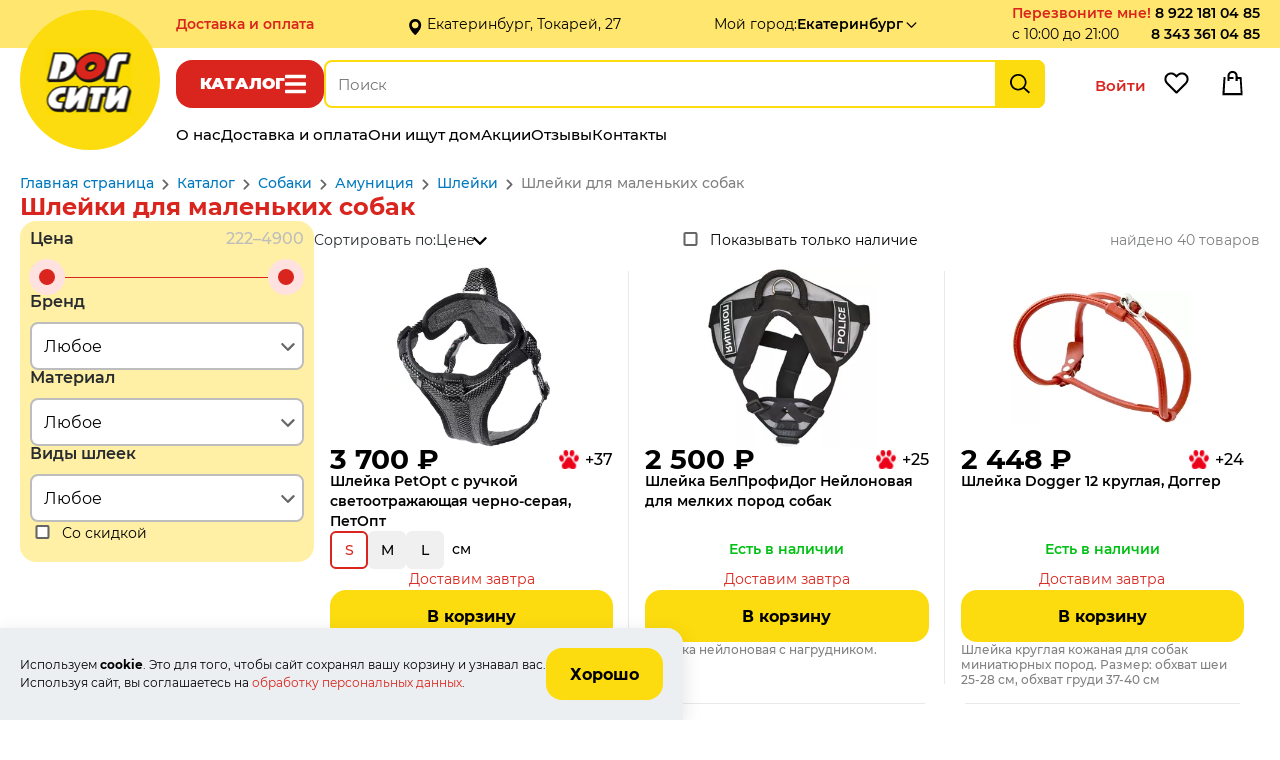

--- FILE ---
content_type: text/html; charset=UTF-8
request_url: https://www.dogcitypet.ru/shop/catalog/sobaki-amunitsiya-shlejki-shlejki-dlya-malenkih-sobak/
body_size: 10163
content:
<!DOCTYPE html>
<html lang="ru-RU">
<head>
    <meta name="viewport" content="width=device-width, user-scalable=yes">
            <meta charset="UTF-8">
        <title>Купит шлейки для собак мелких пород в интернет-магазине &quot;Дог Сити&quot;</title>
        <meta name="keywords" content="Шлейки для маленьких собак в интернет-магазине Дог Сити">
        <meta name="description" content="Купить шлейки для маленьких собак в Екатеринбурге по самым выгодным ценам. Бесплатная доставка в удобное для вас время, грамотная консультация.">
        <meta property="og:title" content="Купит шлейки для собак мелких пород в интернет-магазине &quot;Дог Сити&quot;">
        <meta property="og:description" content="Купить шлейки для маленьких собак в Екатеринбурге по самым выгодным ценам. Бесплатная доставка в удобное для вас время, грамотная консультация.">
        <meta property="og:image" content="https://www.dogcitypet.ru">
        <meta property="og:type" content="website">
        <meta property="og:url" content="https://www.dogcitypet.ru/shop/catalog/sobaki-amunitsiya-shlejki-shlejki-dlya-malenkih-sobak/">
                    <link rel="prev" href="https://www.dogcitypet.ru/shop/catalog/sobaki-amunitsiya-shlejki-shlejki-dlya-malenkih-sobak/page/2/">
                <link rel="shortcut icon" href="/templates/default/pictures/favicon.png" type="image/x-icon">
        <link rel="icon" href="/templates/default/pictures/favicon.png">
        <link rel="apple-touch-icon-precomposed" href="/templates/default/pictures/favicon.png">
        <script>
            window.ready_script = {};
            function scriptReady(script_name, callback) {
                if(window.ready_script[script_name]) {
                    callback();
                } else {
                    setTimeout(function() { scriptReady(script_name, callback) }, 50);
                }
            }
        </script>
            <link href="/templates/default/css/swiper-bundle-11.min.css?t=2705" type="text/css" rel="stylesheet">
    <link href="/templates/default/css/simplebar.css?t=2705" type="text/css" rel="stylesheet">
    <link href="/templates/default/css/style.css?t=2705" type="text/css" rel="stylesheet">
    <link href="/templates/default/css/media.css?t=2705" type="text/css" rel="stylesheet">
    <meta name="cmsmagazine" content="c97f330936475c779be4aebd47c330e2">  

<meta name="yandex-verification" content="fe59a5c1f8515fe7">  

<meta name="yandex-verification" content="d9ee45e9a0813ddc">


<meta name="google-site-verification" content="omOVPZcmaywpG2uxAXQs-K2lMntwD22zB7G9zmGc9n8">

<script src="//code.jivo.ru/widget/sg7eicwumT" async></script>

    <meta name="cmsmagazine" content="c97f330936475c779be4aebd47c330e2">  

<meta name="yandex-verification" content="fe59a5c1f8515fe7">  

<meta name="yandex-verification" content="d9ee45e9a0813ddc">


<meta name="google-site-verification" content="omOVPZcmaywpG2uxAXQs-K2lMntwD22zB7G9zmGc9n8">

<script src="//code.jivo.ru/widget/sg7eicwumT" async></script>


</head>

<body itemscope="" itemtype="https://schema.org/WebPage"><div class="header-placeholder fixed">
    <div class="holder-header-block">
        <div class="block-content header-block">

            <div class="header-block-data">
                <div class="holder-header-delivery-text">
            <a href="/how_to_buy/" class="delivery-page-name">Доставка <span class="hidden-block">и оплата</span></a>
            <span class="header-delivery-text">в день заказа, бесплатно от 1000₽</span>
        </div><div class="header-address-text">Екатеринбург, Токарей, 27</div><div class="holder-header-city">
            <span class="hidden-block">Мой город: </span><span class="select-city " data-view_name="" data-id="250" data-href="/?module=city&fn=getCitySelect"  onclick="ajaxLink(this);"><span class="name">Екатеринбург</span></span>        </div>
                <div class="holder-header-colling">
                    <div class="header-callback">
            <span class="callback a" data-href="/?module=callback&fn=form" onclick="ajaxLink(this);">Перезвоните мне!</span><span class="callback-time">с 10:00 до 21:00</span>        </div><div class="header-phone"><a href="tel:89221810485">8 922 181 04 85</a><br><a href="tel:83433610485">8 343 361 04 85</a></div>                </div>
            </div>
        </div>
    </div>
    <div class="block-content header-menu-block">
        <div class="main-logo"><a href="/" class="main-logo-img"></a></div>        <div class="holder-header-function desktop">
            <span onclick="return showCatalogLayers(this);" data-href="/?module=catalog&fn=showLayerCatalog" class="button-catalog">Каталог</span><div class="holder-header-search">
              <div class="header-search">
                <form action="/shop/search/" method="get" onsubmit="return checkSearchForm(this);">
                    <input type="text" maxlength="255" id="search_text" data-url="/?module=catalog&fn=autocompleteSearch&c=line" name="kw" placeholder="Поиск" value="" autocomplete="off">
                    <input type="submit" value="Найти">
                </form>
            </div>
        </div>            <div class="holder-header-client">
                <span class=" header-user" onclick="ajaxLink(this)" data-href="/office/?act=auth">Войти</span><span data-href="/?module=catalog&fn=save&c=favorite&id=0" class="header-favorite" onclick="ajaxLink(this)">Избранное</span><span class="header-cart"></span>            </div>
        </div>

        <div class="holder-header-function mobile">
            <span onclick="return showMenuLayers(this);" data-href="/?module=page&fn=getMenu" class="button-show-menu">Меню</span><span onclick="return showCatalogLayers(this);" data-href="/?module=catalog&fn=showLayerCatalog" class="button-catalog">Каталог</span>
            <div class="holder-header-client">
                <span class="header-cart"></span>            </div>

            <div class="holder-header-search-mobile">
            <div class="header-search">
                <form action="/shop/search/" method="get" onsubmit="return checkSearchForm(this);">
                    <input type="text" maxlength="255" data-url="/?module=catalog&fn=autocompleteSearch&c=line" name="kw" placeholder="Поиск" value="" autocomplete="off">
                </form>
            </div>
            <input class="open-menu-search" type="button" value="Найти">
        </div>

        <script>
            scriptReady('jquery', function(){
                $('.open-menu-search').click(function() {
                    let block = $('.holder-header-search-mobile .header-search');
                    let form = $('.holder-header-search-mobile form');
                    let input = $('.holder-header-search-mobile input[type="text"]');
                    if (block.hasClass('open')) {
                        if (input.val()) {
                            form.submit();
                        } else {
                            block.slideUp(250, function() {
                                block.removeClass('open');
                            });
                        }
                    } else {
                        block.slideDown(250, function() {
                            block.addClass('open');
                        });
                    }
                });
            });
        </script>
        </div>



        <div class="holder-header-menu">
            <div class="main-menu" itemscope itemtype="http://www.schema.org/SiteNavigationElement"><a class="link" itemprop="url" href="/about/"><span itemprop="name">О нас</span></a><a class="link" itemprop="url" href="/how_to_buy/"><span itemprop="name">Доставка и оплата</span></a><a class="link" itemprop="url" href="/oni_ischut_dom/"><span itemprop="name">Они ищут дом</span></a><a class="link" itemprop="url" href="/shop/action/"><span itemprop="name">Акции</span></a><a class="link" itemprop="url" href="/review/"><span itemprop="name">Отзывы</span></a><a class="link" itemprop="url" href="/contact/"><span itemprop="name">Контакты</span></a></div>        </div>
    </div>
    <div class="holder-catalog-menu"></div>
</div>    <div class="holder-page">
        <div class="holder-page-content">
            <div class="block-content block-page-content">
                <div class="place-breadcrumbs"><div class="breadcrumb" itemscope itemtype="https://schema.org/BreadcrumbList"><span itemprop="itemListElement" itemscope itemtype="https://schema.org/ListItem"><a itemprop="item" href="/main/"><span itemprop="name">Главная страница</span></a><meta itemprop="position" content="1"></span><span class="dl"></span><span itemprop="itemListElement" itemscope itemtype="https://schema.org/ListItem"><a itemprop="item" href="/shop/"><span itemprop="name">Каталог</span></a><meta itemprop="position" content="2"></span><span class="dl"></span><span itemprop="itemListElement" itemscope itemtype="https://schema.org/ListItem"><a itemprop="item" href="/shop/catalog/sobaki/"><span itemprop="name">Собаки</span></a><meta itemprop="position" content="3"></span><span class="dl"></span><span itemprop="itemListElement" itemscope itemtype="https://schema.org/ListItem"><a itemprop="item" href="/shop/catalog/sobaki-amunitsiya/"><span itemprop="name">Амуниция</span></a><meta itemprop="position" content="4"></span><span class="dl"></span><span itemprop="itemListElement" itemscope itemtype="https://schema.org/ListItem"><a itemprop="item" href="/shop/catalog/sobaki-amunitsiya-shlejki/"><span itemprop="name">Шлейки</span></a><meta itemprop="position" content="5"></span><span class="dl"></span><span itemprop="itemListElement" itemscope itemtype="https://schema.org/ListItem"><span itemprop="name">Шлейки для маленьких собак</span><meta itemprop="position" content="6"></span></div></div>
                <div class="page-title">
            <h1 class="" >Шлейки для маленьких собак</h1>
                    </div><div class="script-text"><div class="holder-page-product filter-product">
            
                <div class="filter-button-show">
                    <input type="button" id="form_filter_button" class="button-link" onclick="" value="Показать фильтр">
                </div>

                <script>
                    scriptReady('jquery', function(){
                        $('#form_filter_button').click( function (){
                            var bt = $(this);
                            $( '.holder-filter-product' ).slideToggle( 'slow',
                                function() {
                                    if ( $( '.holder-filter-product' ).is(':visible')) {
                                        $('select').uiSelect();
                                        bt.val('Спрятать фильтр');
                                    } else {
                                        bt.val('Показать фильтр');
                                    } } );
                        })
                    });
                </script>

                <div class="holder-filter-product"><form class="product-filter" id="form_filter_product" data-default="/shop/catalog/sobaki-amunitsiya-shlejki-shlejki-dlya-malenkih-sobak/" action="/shop/catalog/sobaki-amunitsiya-shlejki-shlejki-dlya-malenkih-sobak/" method="get">
                    <div class="product-filter-item">
                            <div class="product-filter-title">Цена</div>
                                <div id="diapason_price" class="item-form-diapason price">
                        <input type="text" class="min" data-min="222" value="222" name="price[min]">
                        <input type="text" data-max="4900" value="4900" name="price[max]">
                        <span class="item-form-diapason-values">
                            <span class="example-val" id="event_start_price">222</span><span>&ndash;</span><span class="example-val" id="event_end_price">4900</span>
                        </span>
                    </div>

                    <script>
                        scriptReady('nouislider', function(){
                            let diapason_price = document.getElementById('diapason_price');
                            noUiSlider.create(diapason_price, {
                                connect: true,
                                tooltips: true,
                                behaviour: 'tap',
                                start: [222, 4900],
                                range: {
                                    'min': [222, 10],
                                    '1%': [230, 10], '25%': [900, 10],                                    'max': [4900]
                                }, format: {
                                    to: function ( value ) {
                                        return checkNoUiSliderValues(value, 222);
                                    },
                                    from: function ( value ) {
                                        return checkNoUiSliderValues(value, 222);
                                    }
                                }
                            });
                            diapason_price.noUiSlider.on('slide', function (values, handle) {
                                let value = values[handle];
                                if (handle) {
                                    $('[name="price[max]"]').val(value).trigger('change');
                                } else {
                                    $('[name="price[min]"]').val(value).trigger('change');
                                }
                            });
                            diapason_price.noUiSlider.on('update', function (values, handle) {
                                let value = values[handle];
                                if (handle) {
                                    $('#event_end_price').text(value);
                                } else {
                                    $('#event_start_price').text(value);
                                }
                            });
                        });
                    </script>
                                </div>            <div class="product-filter-item">
                            <div class="product-filter-title">Бренд</div>
            <div class="item-form-block">
                    <select class="item-form-select" data-type="link" id="filter_link_link">
                        <option value="">Любое</option>                            <option data-id="93"  value="amunitsiya-dogger-dogger">Dogger (Доггер)</option>
                                                        <option data-id="97"  value="amunitsiya-ferplast">Ferplast</option>
                                                        <option data-id="381"  value="amunitsiya-icepeak-pet">Icepeak Pet</option>
                                                        <option data-id="552"  value="amunitsiya-petopt">PetOpt</option>
                                                        <option data-id="524"  value="amunitsiya-pride">PRIDE</option>
                                                        <option data-id="384"  value="amunitsiya-rukka-pets">Rukka Pets</option>
                                                        <option data-id="298"  value="amunitsiya-triol">Triol</option>
                                                        <option data-id="52"  value="amunitsiya-trixie">Trixie</option>
                                                        <option data-id="380"  value="amunitsiya-belprofidog">БелПрофиДог </option>
                                                        <option data-id="293"  value="amunitsiya-lauron">Лаурон</option>
                                                        <option data-id="400"  value="igrushki-pizhon">Пижон</option>
                            </select>
                    </div>
                    <script>
                        scriptReady('ui', function(){
                            $('#filter_link_link').uiSelect();
                        });
                    </script>
                                </div>            <div class="product-filter-item">
                            <div class="product-filter-title">Материал</div>
            <div class="item-form-block">
                    <select class="item-form-select" data-type="link" id="filter_link_link1">
                        <option value="">Любое</option>                            <option data-id="348"  value="kapron">капрон</option>
                                                        <option data-id="96"  value="kozha">кожа</option>
                                                        <option data-id="71"  value="nejlon">нейлон</option>
                                                        <option data-id="129"  value="neopren">неопрен</option>
                            </select>
                    </div>
                    <script>
                        scriptReady('ui', function(){
                            $('#filter_link_link1').uiSelect();
                        });
                    </script>
                                </div>            <div class="product-filter-item">
                            <div class="product-filter-title">Виды шлеек</div>
            <div class="item-form-block">
                    <select class="item-form-select" data-type="link" id="filter_link_link20">
                        <option value="">Любое</option>                            <option data-id="134"  value="progulochnye-shlejki">прогулочные шлейки</option>
                                                        <option data-id="131"  value="shlejka-zhilet">шлейка-жилет</option>
                                                        <option data-id="133"  value="shlejki-dlya-sluzhebnyh-sobak">шлейки для служебных собак</option>
                            </select>
                    </div>
                    <script>
                        scriptReady('ui', function(){
                            $('#filter_link_link20').uiSelect();
                        });
                    </script>
                                </div>            <div class="product-filter-item">
            <div class="item-form-block">
                    <div class="item-form-element">
                        <input type="checkbox" name="discount"  id="discount_1" value="1"> <label for="discount_1">Со скидкой</label>
                    </div>
                    </div>
                                </div>
            <div class="filter-holder hide">
                <input type="submit" class="button submit" value="Искать">
                <span data-url="/shop/catalog/sobaki-amunitsiya-shlejki-shlejki-dlya-malenkih-sobak/" id="filter_reset_button" class="reset">Сбросить фильтры</span>
            </div>

        </form>

                    <script>
                scriptReady('page', function(){
                    listenCatalogFilter();
                });
            </script></div>            <div class="holder-list-product">
                            <div class="holder-showsort">
                <!--noindex-->
        <div class="showsort"><span class="nm">Сортировать по:</span>
            <span class="sel down sort"><a href="/shop/catalog/sobaki-amunitsiya-shlejki-shlejki-dlya-malenkih-sobak/?sort=pr&order=0" rel="nofollow" title="[убывание] сортировать по возрастанию">Цене</a></span>        </div>
        <!--/noindex--><div class="place-available">
            <div class="available item-form-element">
                <input type="checkbox"  onClick="document.location.href = '/shop/catalog/sobaki-amunitsiya-shlejki-shlejki-dlya-malenkih-sobak/?available=1'" id="only_available"><label for="only_available"> Показывать только наличие</label>
            </div>
        </div><span class="lines-count">найдено 40 товаров</span>            </div>
                    <div>
            <div class="list-line-catalog">
                <span id="item_line_14138" class="item-line ">
        <span class="holder-image">
            <a href="/shop/shlejka-petopt-s-ruchkoj-svetootrazhayuschaya-s-petopt/" class="image">
                <img loading="lazy" src="/content/product/14200/14138/14138b.webp?t=1768921202" alt="">
            </a>
        </span>
        <span class="holder-price">
            <span class="percent"></span>
            <span class="prices">
                <span class="previous"></span>
                <span class="price-holder"><span class="price">3 700</span>
                    <span>₽</span></span>
            </span>
            <span class="bonus">+37</span>
        </span>
        <a href="/shop/shlejka-petopt-s-ruchkoj-svetootrazhayuschaya-s-petopt/">Шлейка PetOpt с ручкой светоотражающая черно-серая, ПетОпт</a>
        <span class="select-product-holder string">
            <span data-id="26566" data-href="/shop/shlejka-petopt-s-ruchkoj-svetootrazhayuschaya-s-petopt/26566/" data-select="/?module=catalog&fn=getLineProductData&id=26566" data-pid="" class="select selected">S</span><span data-id="28169" data-href="/shop/shlejka-petopt-s-ruchkoj-svetootrazhayuschaya-s-petopt/28169/" data-select="/?module=catalog&fn=getLineProductData&id=28169" data-pid="" class="select">M</span>            <span class="last"><span data-id="28170" data-href="/shop/shlejka-petopt-s-ruchkoj-svetootrazhayuschaya-s-petopt/28170/" data-select="/?module=catalog&fn=getLineProductData&id=28170" data-pid="" class="select">L</span><span class="unit">см</span></span>
        </span><span class="delivery-text">Доставим завтра</span><span class="button-link button-product-buy" data-href="/?module=order&fn=addPostCart&c=cart" data-price="3700" data-id="26566">В корзину</span> <span class="note">Шлейка со светоотражающим эффектом.<br>
Цвет: черно-серая.<br>
Размер: XS-2*42-50 см, S-2*50-60см, M-2,5*65-75 см, L-2,5*70-80 см.</span>        </span><span id="item_line_6759" class="item-line ">
        <span class="holder-image">
            <a href="/shop/shlejka-belprofidog-n-6005-nejlonovaya-6759/" class="image">
                <img loading="lazy" src="/content/product/6800/6759/6759b.webp?t=1768921202" alt="">
            </a>
        </span>
        <span class="holder-price">
            <span class="percent"></span>
            <span class="prices">
                <span class="previous"></span>
                <span class="price-holder"><span class="price">2 500</span>
                    <span>₽</span></span>
            </span>
            <span class="bonus">+25</span>
        </span>
        <a href="/shop/shlejka-belprofidog-n-6005-nejlonovaya-6759/">Шлейка БелПрофиДог Нейлоновая для мелких пород собак</a>
        <span class="available true">Есть в наличии</span><span class="delivery-text">Доставим завтра</span><span class="button-link button-product-buy" data-href="/?module=order&fn=addPostCart&c=cart" data-price="2500" data-id="13315">В корзину</span> <span class="note">Шлейка нейлоновая с нагрудником.</span>        </span><span id="item_line_11055" class="item-line ">
        <span class="holder-image">
            <a href="/shop/shlejka-dogger-12-kruglaya-dogger/" class="image">
                <img loading="lazy" src="/content/product/11100/11055/11055b.webp?t=1768921202" alt="">
            </a>
        </span>
        <span class="holder-price">
            <span class="percent"></span>
            <span class="prices">
                <span class="previous"></span>
                <span class="price-holder"><span class="price">2 448</span>
                    <span>₽</span></span>
            </span>
            <span class="bonus">+24</span>
        </span>
        <a href="/shop/shlejka-dogger-12-kruglaya-dogger/">Шлейка Dogger 12 круглая, Доггер</a>
        <span class="available true">Есть в наличии</span><span class="delivery-text">Доставим завтра</span><span class="button-link button-product-buy" data-href="/?module=order&fn=addPostCart&c=cart" data-price="2448" data-id="21739">В корзину</span> <span class="note">Шлейка круглая кожаная для собак миниатюрных пород. Размер: обхват шеи 25-28 см, обхват груди 37-40 см</span>        </span><span id="item_line_15752" class="item-line ">
        <span class="holder-image">
            <a href="/shop/shlejka-triol-max-molly-n-obraznaya-ponchiki-triol/" class="image">
                <img loading="lazy" src="/content/product/15800/15752/15752b.webp?t=1768921202" alt="">
            </a>
        </span>
        <span class="holder-price">
            <span class="percent"></span>
            <span class="prices">
                <span class="previous"></span>
                <span class="price-holder"><span class="price">2 202</span>
                    <span>₽</span></span>
            </span>
            <span class="bonus">+22</span>
        </span>
        <a href="/shop/shlejka-triol-max-molly-n-obraznaya-ponchiki-triol/">Шлейка Триол Max&Molly Н-образная Пончики, Триол</a>
        <span class="select-product-holder string">
            <span data-id="29029" data-href="/shop/shlejka-triol-max-molly-n-obraznaya-ponchiki-triol/29029/" data-select="/?module=catalog&fn=getLineProductData&id=29029" data-pid="" class="select selected">S</span>            <span class="last"><span data-id="29031" data-href="/shop/shlejka-triol-max-molly-n-obraznaya-ponchiki-triol/29031/" data-select="/?module=catalog&fn=getLineProductData&id=29031" data-pid="" class="select">L</span><span class="unit">Размер</span></span>
        </span><span class="delivery-text">Доставим завтра</span><span class="button-link button-product-buy" data-href="/?module=order&fn=addPostCart&c=cart" data-price="2202" data-id="29029">В корзину</span> <span class="note">Шлейка для собак.<br>
Размер: S, M, L.</span>        </span><span id="item_line_8826" class="item-line ">
        <span class="holder-image">
            <a href="/shop/dogger-dogger-shlejka-10-kruglaya-sh-10-19-00-ts/" class="image">
                <img loading="lazy" src="/content/product/8900/8826/8826b.webp?t=1768921202" alt="">
            </a>
        </span>
        <span class="holder-price">
            <span class="percent"></span>
            <span class="prices">
                <span class="previous"></span>
                <span class="price-holder"><span class="price">1 974</span>
                    <span>₽</span></span>
            </span>
            <span class="bonus">+20</span>
        </span>
        <a href="/shop/dogger-dogger-shlejka-10-kruglaya-sh-10-19-00-ts/">Шлейка Доггер круглая, Dogger</a>
        <span class="available true">Есть в наличии</span><span class="delivery-text">Доставим завтра</span><span class="button-link button-product-buy" data-href="/?module=order&fn=addPostCart&c=cart" data-price="1974" data-id="17423">В корзину</span> <span class="note">Шлейка для собак. Размер: 10 мм, обхват груди 31-36 см. Цвет: в ассортименте.</span>        </span><span id="item_line_8453" class="item-line ">
        <span class="holder-image">
            <a href="/shop/shlejka-trixie-lead-n-walk-soft-dlya-sobak/" class="image">
                <img loading="lazy" src="/content/product/8500/8453/8453b.webp?t=1768921202" alt="">
            </a>
        </span>
        <span class="holder-price">
            <span class="percent">-35%</span>
            <span class="prices">
                <span class="previous">2 030</span>
                <span class="price-holder"><span class="price">1 319</span>
                    <span>₽</span></span>
            </span>
            <span class="bonus"></span>
        </span>
        <a href="/shop/shlejka-trixie-lead-n-walk-soft-dlya-sobak/">Шлейка Trixie Lead'n'Walk Soft  для собак</a>
        <span class="select-product-holder string">
            <span data-id="16846" data-href="/shop/shlejka-trixie-lead-n-walk-soft-dlya-sobak/16846/" data-select="/?module=catalog&fn=getLineProductData&id=16846" data-pid="" class="select selected">S-M</span>            <span class="last"><span data-id="16847" data-href="/shop/shlejka-trixie-lead-n-walk-soft-dlya-sobak/16847/" data-select="/?module=catalog&fn=getLineProductData&id=16847" data-pid="" class="select">M-L</span><span class="unit">Размер</span></span>
        </span><span class="delivery-text">Доставим завтра</span><span class="button-link button-product-buy" data-href="/?module=order&fn=addPostCart&c=cart" data-price="1319" data-id="16846">В корзину</span> <span class="note">Шлейка из полиэстера со светоотражающими элементами. Размеры: S-M, M-L.</span>        </span><span id="item_line_6905" class="item-line ">
        <span class="holder-image">
            <a href="/shop/shlejka-trixie-soft-xxs-xs-16246-16254-6905/" class="image">
                <img loading="lazy" src="/content/product/7000/6905/6905b.webp?t=1768921202" alt="">
            </a>
        </span>
        <span class="holder-price">
            <span class="percent">-30%</span>
            <span class="prices">
                <span class="previous">1 329</span>
                <span class="price-holder"><span class="price">925</span>
                    <span>₽</span></span>
            </span>
            <span class="bonus"></span>
        </span>
        <a href="/shop/shlejka-trixie-soft-xxs-xs-16246-16254-6905/">Шлейка Premium Touring Trixie S-M, Трикси</a>
        <span class="available true">Есть в наличии</span><span class="delivery-text">Доставим завтра</span><span class="button-link button-product-buy" data-href="/?module=order&fn=addPostCart&c=cart" data-price="925" data-id="17598">В корзину</span> <span class="note">Шлейка Трикси Туринг нейлоновая с флисом для собак средних и миниатюрных пород. Размер: 40-70 см, ширина 20 мм. Цвет: в ассортименте.</span>        </span><span id="item_line_11152" class="item-line ">
        <span class="holder-image">
            <a href="/shop/shlejka-premium-h-harness-trixie-s-m-triksi/" class="image">
                <img loading="lazy" src="/content/product/11200/11152/11152_10243b.webp?t=1768921202" alt="">
            </a>
        </span>
        <span class="holder-price">
            <span class="percent"></span>
            <span class="prices">
                <span class="previous"></span>
                <span class="price-holder"><span class="price">762</span>
                    <span>₽</span></span>
            </span>
            <span class="bonus">+8</span>
        </span>
        <a href="/shop/shlejka-premium-h-harness-trixie-s-m-triksi/">Шлейка Трикси Premium H-Harness S-M цветная, Trixie</a>
        <span class="select-product-holder color">
            <span data-id="25024" data-href="/shop/shlejka-premium-h-harness-trixie-s-m-triksi/25024/" data-select="/?module=catalog&fn=getLineProductData&id=25024" data-pid="" class="select selected"><span class="product-color light" data-param_id="1"><span class="product-bullet" style="background-color: #ff0000"></span></span></span><span data-id="28954" data-href="/shop/shlejka-premium-h-harness-trixie-s-m-triksi/28954/" data-select="/?module=catalog&fn=getLineProductData&id=28954" data-pid="" class="select"><span class="product-color" data-param_id="52"><span class="product-bullet" style="background-color: #494d4e"></span></span></span><span data-id="26554" data-href="/shop/shlejka-premium-h-harness-trixie-s-m-triksi/26554/" data-select="/?module=catalog&fn=getLineProductData&id=26554" data-pid="" class="select"><span class="product-color" data-param_id="73"><span class="product-bullet" style="background-color: #005f6a"></span></span></span><span data-id="26551" data-href="/shop/shlejka-premium-h-harness-trixie-s-m-triksi/26551/" data-select="/?module=catalog&fn=getLineProductData&id=26551" data-pid="" class="select"><span class="product-color light" data-param_id="119"><span class="product-bullet" style="background-color: #ffab00"></span></span></span><span data-id="26555" data-href="/shop/shlejka-premium-h-harness-trixie-s-m-triksi/26555/" data-select="/?module=catalog&fn=getLineProductData&id=26555" data-pid="" class="select"><span class="product-color" data-param_id="24"><span class="product-bullet" style="background-color: #808000"></span></span></span>            <span class="last"><span data-id="26552" data-href="/shop/shlejka-premium-h-harness-trixie-s-m-triksi/26552/" data-select="/?module=catalog&fn=getLineProductData&id=26552" data-pid="" class="select"><span class="product-color" data-param_id="120"><span class="product-bullet" style="background-color: #b7410e"></span></span></span><span class="unit">Цвет</span></span>
        </span><span class="delivery-text">Доставим завтра</span><span class="button-link button-product-buy" data-href="/?module=order&fn=addPostCart&c=cart" data-price="762" data-id="25024">В корзину</span> <span class="note">Шлейка нейлоновая для собак мелких и средних пород.<br>
Размер: 42–60 см, ширина 15 мм.<br>
Цвет: в ассортименте.</span>        </span><span id="item_line_9768" class="item-line ">
        <span class="holder-image">
            <a href="/shop/shlejka-premium-one-touch-trixie-hs-s-triksi/" class="image">
                <img loading="lazy" src="/content/product/9800/9768/9768b.webp?t=1768921202" alt="">
            </a>
        </span>
        <span class="holder-price">
            <span class="percent"></span>
            <span class="prices">
                <span class="previous"></span>
                <span class="price-holder"><span class="price">745</span>
                    <span>₽</span></span>
            </span>
            <span class="bonus">+7</span>
        </span>
        <a href="/shop/shlejka-premium-one-touch-trixie-hs-s-triksi/">Шлейка Premium One Touch Trixie ХS-S, Трикси</a>
        <span class="select-product-holder color">
            <span data-id="28485" data-href="/shop/shlejka-premium-one-touch-trixie-hs-s-triksi/28485/" data-select="/?module=catalog&fn=getLineProductData&id=28485" data-pid="" class="select selected"><span class="product-color" data-param_id="52"><span class="product-bullet" style="background-color: #494d4e"></span></span></span>            <span class="last"><span data-id="28342" data-href="/shop/shlejka-premium-one-touch-trixie-hs-s-triksi/28342/" data-select="/?module=catalog&fn=getLineProductData&id=28342" data-pid="" class="select"><span class="product-color light" data-param_id="123"><span class="product-bullet" style="background-color: #f8e499"></span></span></span><span class="unit">Цвет</span></span>
        </span><span class="delivery-text">Доставим завтра</span><span class="button-link button-product-buy" data-href="/?module=order&fn=addPostCart&c=cart" data-price="745" data-id="28485">В корзину</span> <span class="note">Шлейка Трикси Уан Тач нейлоновая для собак миниатюрных пород.<br>
Размер: 30–40 см, ширина 10 мм.<br>
Цвет: в ассортименте.</span>        </span><span id="item_line_15621" class="item-line ">
        <span class="holder-image">
            <a href="/shop/zhiletka-shlejka-prajd-sport-krasnyj-pride/" class="image">
                <img loading="lazy" src="/content/product/15700/15621/15621b.webp?t=1768921202" alt="">
            </a>
        </span>
        <span class="holder-price">
            <span class="percent"></span>
            <span class="prices">
                <span class="previous"></span>
                <span class="price-holder"><span class="price">731</span>
                    <span>₽</span></span>
            </span>
            <span class="bonus">+7</span>
        </span>
        <a href="/shop/zhiletka-shlejka-prajd-sport-krasnyj-pride/">Жилетка-шлейка Прайд Спорт красный, Pride</a>
        <span class="select-product-holder string">
            <span data-id="28830" data-href="/shop/zhiletka-shlejka-prajd-sport-krasnyj-pride/28830/" data-select="/?module=catalog&fn=getLineProductData&id=28830" data-pid="" class="select selected">S</span>            <span class="last"><span data-id="28831" data-href="/shop/zhiletka-shlejka-prajd-sport-krasnyj-pride/28831/" data-select="/?module=catalog&fn=getLineProductData&id=28831" data-pid="" class="select">L</span><span class="unit">Размер</span></span>
        </span><span class="delivery-text">Доставим завтра</span><span class="button-link button-product-buy" data-href="/?module=order&fn=addPostCart&c=cart" data-price="731" data-id="28830">В корзину</span> <span class="note">Жилетка-шлейка для собак.<br>
Размер: S, L.<br>
Обхват груди: 28-31 см, 36-39 см.</span>        </span><span id="item_line_9767" class="item-line ">
        <span class="holder-image">
            <a href="/shop/shlejka-premium-touring-trixie-razmer-xss-xs/" class="image">
                <img loading="lazy" src="/content/product/9800/9767/9767b.webp?t=1768921202" alt="">
            </a>
        </span>
        <span class="holder-price">
            <span class="percent"></span>
            <span class="prices">
                <span class="previous"></span>
                <span class="price-holder"><span class="price">700</span>
                    <span>₽</span></span>
            </span>
            <span class="bonus">+7</span>
        </span>
        <a href="/shop/shlejka-premium-touring-trixie-razmer-xss-xs/">Шлейка Premium Touring Trixie XXS-XS, Трикси</a>
        <span class="available true">Есть в наличии</span><span class="delivery-text">Доставим завтра</span><span class="button-link button-product-buy" data-href="/?module=order&fn=addPostCart&c=cart" data-price="700" data-id="19195">В корзину</span> <span class="note">Шлейка Трикси Туринг нейлоновая с флисом для собак карликовых пород. Размер: 26-38 см, ширина 10 мм. Цвет: в ассортименте.</span>        </span><span id="item_line_15089" class="item-line ">
        <span class="holder-image">
            <a href="/shop/zhiletka-shlejka-prajd-sport-oranzhevyj-pride/" class="image">
                <img loading="lazy" src="/content/product/15100/15089/15089b.webp?t=1768921202" alt="">
            </a>
        </span>
        <span class="holder-price">
            <span class="percent"></span>
            <span class="prices">
                <span class="previous"></span>
                <span class="price-holder"><span class="price">699</span>
                    <span>₽</span></span>
            </span>
            <span class="bonus">+7</span>
        </span>
        <a href="/shop/zhiletka-shlejka-prajd-sport-oranzhevyj-pride/">Жилетка-шлейка Прайд Спорт оранжевый, Pride</a>
        <span class="select-product-holder string">
            <span data-id="27998" data-href="/shop/zhiletka-shlejka-prajd-sport-oranzhevyj-pride/27998/" data-select="/?module=catalog&fn=getLineProductData&id=27998" data-pid="" class="select selected">XS</span><span data-id="27999" data-href="/shop/zhiletka-shlejka-prajd-sport-oranzhevyj-pride/27999/" data-select="/?module=catalog&fn=getLineProductData&id=27999" data-pid="" class="select">S</span>            <span class="last"><span data-id="28832" data-href="/shop/zhiletka-shlejka-prajd-sport-oranzhevyj-pride/28832/" data-select="/?module=catalog&fn=getLineProductData&id=28832" data-pid="" class="select">M</span><span class="unit">Размер</span></span>
        </span><span class="delivery-text">Доставим завтра</span><span class="button-link button-product-buy" data-href="/?module=order&fn=addPostCart&c=cart" data-price="699" data-id="27998">В корзину</span> <span class="note">Жилетка-шлейка для собак.<br>
Размер: XS, S, M.<br>
Обхват груди: 24-27 см, 28-31 см, 32-35 см.<br>
</span>        </span>        </div><div class="navigator"><span class="item arrow left na"></span><span class="item sel"><span class="n">1</span></span><a class="item" data-item="2" href="/shop/catalog/sobaki-amunitsiya-shlejki-shlejki-dlya-malenkih-sobak/page/2/"><span class="n">2</span></a><a class="item" data-item="3" href="/shop/catalog/sobaki-amunitsiya-shlejki-shlejki-dlya-malenkih-sobak/page/3/"><span class="n">3</span></a><a class="item" data-item="4" href="/shop/catalog/sobaki-amunitsiya-shlejki-shlejki-dlya-malenkih-sobak/page/4/"><span class="n">4</span></a><a class="item arrow right icon icon-control-forward" data-item="2" href="/shop/catalog/sobaki-amunitsiya-shlejki-shlejki-dlya-malenkih-sobak/page/2/"></a></div>        </div>
                    </div>
        </div></div><div class="content-text"><h2>Минимум 3 причины купить шлейку для маленьких собак</h2>

<p>&bull; Бережет шею. Дело в том, что у многих маленьких декоративных собак очень тонкая и хрупкая шейка.&nbsp;Трахея не защищена мощными мышцами, что может привести к потенциальным проблемам с дыханием и даже травмам трахеи при резком рывке на ошейнике. А темперамента и желания тянуть поводок вполне достаточно. Мягкая шлейка для маленьких собак избавляет их от этого риска.</p>

<p>&bull; Делает прогулку безопаснее. Мало того, что маленьким собачкам гораздо приятнее, чтобы их взяли за ремешок на спине &ndash; некоторые малыши еще могут быстро научиться выворачиваться из ошейника и потом вылезают из него при каждом удобном случае. Шлейки для собак мелких пород не позволят провернуть такой фокус.</p>

<p>&bull; А&nbsp;иногда шлейки мелких собак просто не имеет альтернативы. Например, у мопсов обхват головы меньше, чем обхват шеи, поэтому стоит только им опустить морду &ndash; и большинство ошейников сразу же сваливаются.</p>
</div><div class="text-advertising">
                        <div>Ветеринарная аптека рядом с вами<br>
✔ Всё в наличии<br>
✔ Только оригинальные препараты<br>
✔ Соблюдены сроки хранения<br>
✔ Опыт более 20 лет<br>
✔ Профессиональные консультанты<br>
📦 Заберите сейчас или оформите доставку</div>
                    </div>                <script>
                    scriptReady('page', function () {
                        CheckWidthBlock( '.content-text' );
                    })
                </script>
            </div>
        </div>
        <div class="holder-page-bottom">
    <div class="holder-bottom-menu">
        <div class="main-menu bottom-menu block-content" itemscope itemtype="http://www.schema.org/SiteNavigationElement"><a class="link" itemprop="url" href="/about/"><span itemprop="name">О нас</span></a><a class="link" itemprop="url" href="/how_to_buy/"><span itemprop="name">Доставка и оплата</span></a><a class="link" itemprop="url" href="/vozvraty/"><span itemprop="name">Возвраты</span></a><a class="link" itemprop="url" href="/news/"><span itemprop="name">Новости</span></a><a class="link" itemprop="url" href="/shop/action/"><span itemprop="name">Акции</span></a><a class="link" itemprop="url" href="/review/"><span itemprop="name">Отзывы</span></a><a class="link" itemprop="url" href="/contact/"><span itemprop="name">Контакты</span></a></div>    </div>
    <div class="holder-bottom-content">
        <div class="block-content">
            <div class="holder-contact-phone">
                <div class="logo">
                    <div class="bottom-logo"><a href="/" class="main-logo-img"></a></div>                </div>
                <div class="holder-delivery-phone">
                    <div class="bottom-delivery">
            <div class="bottom-delivery-text">Доставка заказов: пн, вт, чт, сб с 10-00 до 22-00, ср и вс - доставки нет</div> <div><a href="mailto:zakaz@dogcitypet.ru">zakaz@dogcitypet.ru</a></div>         </div><div class="bottom-phone"><div class="bottom-phone-free"><a href="tel:89221810485">8 922 181 04 85</a></div><div><a href="tel:83433610485">8 343 361 04 85</a></div></div>                </div>
                <div class="holder-bottom-social">
            <div class="social-place">
                 <a class="social-link vk" href="http://vk.com/public59168930">Группа в Вконтакте</a> <a class="social-link ok" href="https://ok.ru/group/54299655143550">Группа в Одноклассниках</a>            </div>
        </div>            </div>
            <div class="holder-contact-address">
                <div class="header-address"><div>Екатеринбург, ул. Токарей 27, цокольный этаж под &quot;Монеткой&quot;</div><div>Разрешение на розничную торговлю вет.препаратами №66-19-3-000344</div></div><div class="holder-schedule">График работы службы обработки заказов:<br>
ежедневно с 10-00 до 22-00<br>
</div>            </div>
            <div class="holder-contact-link">
                <div class="holder-link"><a href="/obrabotka_personalnyh_dannyh/">Политика конфиденциальности</a> <a href="/sitemap/">Карта сайта</a></div><div class="holder-payment"></div>            </div>
        </div>
    </div>
</div>    </div>
<div class="scroll_up"></div>

<script src="/templates/default/js/jquery-3.7.0.min.js?t=110615"></script>
<script src="/templates/default/js/swiper-bundle-11.min.js?t=110615"></script>
<script src="/templates/default/js/jquery.autocomplete.js?t=110615"></script>
<script src="/templates/default/js/simplebar.js?t=110615"></script>
<script src="/templates/default/js/common.js?t=110615"></script>
<script src="/templates/default/js/page.js?t=110615"></script>
<script src="/templates/default/js/shop.js?t=110615"></script>
<script src="/templates/default/js/ecommerce.js?t=110615"></script>
<script src="/templates/default/js/nouislider.min.js?t=110615"></script><script src="/templates/default/js/ui.js?t=110615"></script><style>
             .page-message-cookies { position: fixed; bottom: 0; left: 0; max-width: 65%; z-index: 147483600; }
             .page-message-cookies .holder-message { background: #ECEFF2; border-radius: 0 16px 0 0; box-shadow: 0px 6px 20px 0px rgba(0, 0, 0, 0.12); padding: 20px; display: flex; gap: 20px; align-items: center; }
             .page-message-cookies .holder-message .text { flex-grow: 1; }
             .page-message-cookies .holder-message { margin-top: 0 }
             .page-message-cookies .holder-message p:last-child { margin-bottom: 0 }

             @media (max-width: 1280px) {
                 .page-message-cookies .holder-message .text { font-size: 12px; }
             }

             @media (max-width: 860px) {
                 .page-message-cookies .holder-message { flex-direction: column;  }
             }
         </style>

        <div class="page-message-cookies">
            <div class="holder-message">
                <div class="text">
                    <p>Используем <strong>cookie</strong>. Это для того, чтобы сайт сохранял вашу корзину и узнавал вас.<br>
Используя сайт, вы соглашаетесь на <a href="/obrabotka_personalnyh_dannyh/" target="_blank">обработку персональных данных</a>.</p>
                </div>
                <div class="button">
                    <span onclick="ajaxLink(this)" data-href="/?module=message&fn=Set&c=cookies&id=413562598" class="button-link">Хорошо</span>
                </div>
            </div>
        </div><!-- Yandex.Metrika counter -->
<script>
   (function(m,e,t,r,i,k,a){m[i]=m[i]||function(){(m[i].a=m[i].a||[]).push(arguments)};
   m[i].l=1*new Date();k=e.createElement(t),a=e.getElementsByTagName(t)[0],k.async=1,k.src=r,a.parentNode.insertBefore(k,a)})
   (window, document, "script", "https://mc.yandex.ru/metrika/tag.js", "ym");

   ym(14485489, "init", {
        clickmap:true,
        trackLinks:true,
        accurateTrackBounce:true,
        webvisor:true,
        ecommerce:"dataLayerYandex"
   });
</script>
<noscript><div><img src="https://mc.yandex.ru/watch/14485489" style="position:absolute; left:-9999px;" alt=""></div></noscript>
<!-- /Yandex.Metrika counter -->

<!-- Traffic tracking code -->
<script>
    (function(w, p) {
        var a, s;
        (w[p] = w[p] || []).push({
            counter_id: 440799990
        });
        a = document.createElement('script'); a.type = 'text/javascript'; a.async = true;
        a.src = ('https:' == document.location.protocol ? 'https://' : 'http://') + 'autocontext.begun.ru/analytics.js';
        s = document.getElementsByTagName('script')[0]; s.parentNode.insertBefore(a, s);
    })(window, 'begun_analytics_params');
</script>

<script>!function(){var t=document.createElement("script");t.type="text/javascript",t.async=!0,t.src="https://vk.com/js/api/openapi.js?168",t.onload=function(){VK.Retargeting.Init("VK-RTRG-505885-emdPK"),VK.Retargeting.Hit()},document.head.appendChild(t)}();</script><noscript><img src="https://vk.com/rtrg?p=VK-RTRG-505885-emdPK" style="position:fixed; left:-999px;" alt=""></noscript>



</body>
</html>

--- FILE ---
content_type: text/css
request_url: https://www.dogcitypet.ru/templates/default/css/style.css?t=2705
body_size: 15967
content:
/******************************************************************************\
                                    Общее
\******************************************************************************/
@import "/templates/default/fonts/montserrat/montserrat.css";

html, body {  padding: 0px; margin:0px;  min-height: 100vh; }
body { background: #fff; position: relative;   }
/*body { background: #fff; -ms-user-select: none;-moz-user-select: none;-webkit-user-select: none;user-select: none; position: relative;   }*/
body, table, input, textarea { font-family: 'Montserrat', 'sans-serif'; font-size: 14px; font-weight: 400; line-height: 1.5; color: #000;  }
html * {max-height: 1000000px; box-sizing: border-box }
input[type="submit"], input[type="button"] , input[type="checkbox"]{  cursor: pointer; -webkit-appearance: none; -moz-appearance: none; -o-appearance: none; appearance: none; }
input[type="checkbox"], input[type="radio"], label { vertical-align: middle; }

a, .a { color: #D9251D; outline: none; text-decoration: none; cursor: pointer; }
a:hover, .a:hover { text-decoration: none; color: #fc6540; }

a img {	border: none; outline: none; }
table { border-collapse: collapse; }
td { vertical-align: top; /*padding: 0px;*/ }
p { margin-top: 0; }
h1, h2, h3, h4  { margin: 0; line-height: 1.2; font-weight: 700; }
h1 { font-size: 28px; }
h2 { font-size: 24px; margin-bottom: 10px; }
h3 { font-size: 20px; margin-bottom: 10px; }
h4 { font-size: 22px; margin-bottom: 10px; }
h5 { font-size: 18px; margin-bottom: 10px; }
h6 { font-size: 18px; margin-bottom: 10px; }

form { margin: 0px; }
input, textarea { outline-width: 0; outline-style: none; }
label {	cursor: pointer; }

.block-content { margin: 0 auto; max-width: 1356px; padding: 0px 20px; }
.content-text { font-size: 16px; line-height: 1.4; }
.content-text.content-error { display: flex; gap: 32px; }
.content-text.content-error .page-error-image { width: 45%;  flex-shrink: 0; height: 0; padding-bottom: 20%; background: url('/templates/default/pictures/error-404.jpg?t=1') top center no-repeat;
    background-size: contain;  }

.header-placeholder { position: fixed; top: 0; left: 0; right: 0;  height: 164px; z-index: 10000; background: #fff;  }
.holder-header-block {  height: 48px; background: #FFE76F;   }
.header-block { position: relative; height: 100%; padding-left: 176px; padding-right: 20px; box-sizing: border-box; }

body.show-catalog .holder-header-block { display: none; }

.header-block-data { display: flex; height: 100%; align-items: center; justify-content: space-between; gap: 24px; white-space: nowrap; }
.holder-header-delivery-text  {  }
.holder-header-delivery-text .delivery-page-name {  font-weight: 600;  }
.holder-header-delivery-text .hidden-block { display: none; }

.header-address-text { padding-left: 20px; background: url('/templates/default/pictures/icon/icon-bullet.png') 0 100% no-repeat ; }

.holder-header-city { display: flex; gap: 8px; }
.holder-header-city .select-city { font-weight: 600; position: relative; display: flex; gap: 4px; cursor: pointer;  align-items: center; }
.holder-header-city .select-city:after { display: inline-block; content: ''; width: 16px; height: 16px; background: url('/templates/default/pictures/icon/icon-select.svg') 50% 60% no-repeat ; background-size: 11px 6px;  }

.holder-header-colling { display: flex; gap: 24px; align-items: center; }
.holder-header-colling .header-callback { display: flex; flex-direction: column; }
.holder-header-colling .header-callback .callback { font-weight: 600; color: #D9251D; }
.holder-header-colling .header-phone { text-align: right; font-weight: 600;  }
.holder-header-colling .header-phone a { color: #000;  }

.header-menu-block { padding-left: 176px; padding-right: 20px; position: relative; }
.holder-header-function { display: flex; gap: 24px; justify-content: space-between; padding: 12px 0 8px; align-items: start; }
.holder-header-function .button-catalog { border-radius: 16px; background: #D9251D ; height: 48px; padding: 14px 18px 14px 24px; color: #FFF;  font-size: 16px; font-weight: 800; text-transform: uppercase; letter-spacing: 0.2px; display: flex; gap: 12px; align-items: center; cursor: pointer;  }
.holder-header-function .button-catalog:after { display: inline-block; content: url("/templates/default/pictures/icon/icon-menu-white.svg"); height: 20px; width: 21px; }

.holder-header-function .button-catalog.close { background: #ad1e18; }
.holder-header-function .button-catalog.close:after { content: url("/templates/default/pictures/icon/icon-close2-white.svg?t=1"); }

.holder-header-function.mobile{ display: none; }

.main-logo { position: absolute; top: -38px; left: 20px; width: 140px; height: 140px; border-radius: 160px; background: #FCDC0F; border-radius: 50%; display: flex; align-items: center; justify-content: center; z-index: 10; }
.main-logo .main-logo-img { width: 94px; height: 68px; background: url('/templates/default/pictures/Logo.png') center center no-repeat ; }


.holder-header-search { display: flex; align-items: center; flex-grow: 1; padding-right: 47px; }
.header-search { position: relative; height: 48px; background: #fff; border: 2px solid #FCDC0E; border-radius: 8px; width: 100%; }
.header-search input[type="text"] { position: absolute; display: block; top: 2px; left: 12px; height: 40px; width: calc(100% - 68px); border: none; line-height: 1;  font-size: 15px; padding: 0; border: none; }
.header-search input[type="submit"] { position: absolute; top: -2px; right: -2px; border: none; border-radius: 0 8px 8px 0;  display: block; padding: 0;
    background: #FCDC0E url("/templates/default/pictures/icon/icon-search.svg") center no-repeat; background-size: 20px 20px;  font-size: 0; width: 50px; height: 48px; cursor: pointer;  }
/*.header-search input[type="submit"]:hover { background-image: url("/templates/default/pictures/icon-search-blue.svg")  }
.header-search:after { content: url("/templates/default/pictures/icon-search-blue.svg"); display: inline-block; height: 0; width: 0; overflow: hidden; }*/

.holder-header-client { display: flex; gap: 32px;  }
.header-user { display: inline-block; width: 56px; height: 56px; color: #D9251D; font-weight: 600; font-size: 15px; cursor: pointer; padding-top: 15px; text-align: center; }

/*.header-user:hover { font-size: 0; padding-top: 0px; }
.header-user:hover:after { display: inline-block; content: '';  width: 44px; height: 44px; border-radius: 50%;  background: #FFF0A5 url("/templates/default/pictures/icon/icon-user-red.svg") center no-repeat;  }
*/

.header-user-account { display: inline-block; width: 56px; height: 56px; color: #D9251D; font-weight: 600; font-size: 15px; cursor: pointer; padding-top: 15px; text-align: center; font-size: 0; padding-top: 0px; }
.header-user-account:after { display: inline-block; content: '';  width: 44px; height: 44px; border-radius: 50%;  background: #FFF0A5 url("/templates/default/pictures/icon/icon-user-red.svg") center no-repeat;  }

.header-favorite { display: inline-block; width: 56px; height: 56px; background: url('/templates/default/pictures/icon/icon-favorite.svg') 50% 11px no-repeat ; position: relative; font-size: 0; cursor: pointer;  }

.header-cart { display: inline-block; width: 56px; height: 56px; background: url('/templates/default/pictures/icon/icon-cart.svg') 50% 10px no-repeat ; position: relative; }
.header-cart .header-cart-sum { position: absolute; bottom: 0; color: #000; white-space: nowrap; width: 102px; left: 50%; transform: translateX(-50%); text-align: center; font-size: 12px; }
.header-cart .header-cart-count { display: inline-block; position: absolute; top: 0; right: 6px; padding: 2px 5px 3px 5px; min-width: 16px; text-align: center; background: #D9251D;  color: #fff; border-radius: 8px; line-height: 1; font-size: 11px; font-weight: 600;  }

.main-menu { display: flex; gap: 32px; font-size: 15px; color: #000; font-weight: 500; white-space: nowrap; }
.main-menu a { font-size: 15px; color: #000; }
.main-menu.bottom-menu { justify-content: space-between; align-items: center; padding: 10px; }
.main-menu.bottom-menu a { display: inline-block; padding: 5px 15px; }

.holder-page { min-height: 100vh; display: flex; flex-direction: column; box-sizing: border-box; padding-top: 164px; position: relative; }
.holder-page-content { flex-grow: 1; }
.holder-page-content > .block-content { padding-top: 10px; padding-bottom: 56px; }

.holder-main-banner { width: 100%; margin-bottom: 32px; }
.holder-main-banner .main-banner {display: inline-block;width: 100%;max-width: 100%;height: 0px;padding-bottom: 28.68%;background-repeat: no-repeat;background-size: cover;background-position: center; border-radius: 30px; }

.holder-main-banner-link { max-width: 1024px; margin: 0 auto 32px; text-align: center; display: flex; gap: 52px; justify-content: center; }
.holder-main-banner-link .banner-link { display: block; height: 100px; width: 100px; min-width: 100px; border-radius: 50%; border: 6px solid #F7F7F7; box-shadow: 0 8px 20px rgba(106, 106, 106, 0.5); background-repeat: no-repeat; background-size: cover; margin-bottom: 30px; position: relative; }
.holder-main-banner-link .banner-link .banner-link-title { display: block; position: absolute; left: -10px; right: -10px; bottom: -28px; font-weight: 500; font-size: 14px; color: #000; }

.module-loader { text-align: center; }
.module-loader .a { display: inline-block; padding: 17px 24px 16px; border-radius: 16px;background: #FCDC0F; color: #000;font-size: 16px;font-weight: 700; line-height: normal; text-align: center; cursor: pointer; }

.holder-main-action { margin-bottom: 48px; }
.holder-list-action { margin-bottom: 48px; }
.main-action-list { width: 100%; display: flex; gap: 24px 16px; flex-wrap: wrap; justify-content: center; margin-bottom: 24px;   }

.main-action-list .action-link { display: flex; flex-direction: column; width: calc( (100% - 16px * 3)/ 4 ); gap: 16px; color: #000; font-size: 16px;  font-weight: 700; line-height: 25px;  }
.main-action-list .action-link-image  { display: block;  width: 100%; aspect-ratio: 451/337;   }

.main-action-list .action-link-image img { height: 100%; width: 100%; object-fit: cover; border-radius: 18px; box-shadow: 0px 5px 12px 0px rgba(0, 0, 0, 0.16);  }

.holder-list-action .module-loader {  padding-top: 8px; }

.holder-main-action-link { text-align: center; }

.holder-item-action {  display: flex; flex-direction: column; gap: 32px; }
.holder-item-action.grid { display: grid; column-gap: 48px; row-gap: 32px; grid-template-areas:
    "A B"
    "A C"; grid-template-rows: 0fr 1fr; grid-template-columns: 451px auto; }
.holder-item-action.grid .holder-item-action-image { grid-area: A; }
.holder-item-action-image img { border-radius: 30px; box-shadow: 0px 5px 12px 0px rgba(0, 0, 0, 0.16); max-width: 451px;  }
.holder-item-action .catalog-list { grid-area: B; }
.holder-item-action-text { grid-area: C;  display: flex; flex-direction: column; gap: 32px;   }
.holder-item-action-text .page-title h1 { font-size: 48px; font-weight: 700; line-height: 1; }
.action-product-title { color: #000;text-align: center;font-size: 26px;font-weight: 700;line-height: normal; padding-top: 16px;  }

.holder-item-publication { display: flex; gap: 48px; }
.holder-item-publication .holder-item-action-image { min-width: 100px; }
.holder-item-publication-image img { border-radius: 30px; box-shadow: 0px 5px 12px 0px rgba(0, 0, 0, 0.16);  }
.holder-item-publication-text { flex-grow: 1; padding: 10px 0; display: flex; flex-direction: column; gap: 32px;   }
.holder-item-publication-text img { object-fit: contain;  max-width: 100%; }
.holder-item-publication .page-title h1 { font-size: 48px; font-weight: 700; line-height: 1; }

.list-line-catalog { display: grid; grid-template-columns: 1fr 1fr 1fr 1fr ; }

.item-line { display: flex; padding: 16px; gap: 16px; flex-direction: column; position: relative; max-width: 330px; }
.list-line-catalog .item-line { margin-bottom: 32px; }
.item-line:before { display: block; content: ''; position: absolute; bottom: 0; left: 20px; right: 20px; border-bottom: 1px solid #e7eaed;   }
.item-line:after { display: block; content: ''; position: absolute; right: 0; top: 20px; bottom: 20px; border-left: 1px solid #e7eaed;   }

.item-line a { color: #000;font-size: 14px;font-weight: 600;line-height: 20px; }
.item-line .note { display: block; overflow: hidden;color: #808080;font-size: 12px;font-weight: 500;line-height: normal; height: 46px; }
.item-line .available { display: flex; flex-grow: 1; padding: 11px 0px;flex-direction: column;justify-content: flex-end;align-items: center;gap: 8px;align-self: stretch;  color: #00C013;font-size: 14px;font-weight: 600;line-height: normal;}
.item-line .holder-button { display: flex; width: 100%; flex-direction: column; }
.item-line .holder-button .button-link { display: none; }
.item-line .holder-button .button-link.selected { display: inline; }
.item-line .available.false { color: #D9251D; }
.item-line .select-product-title { display: none; }

.list-line-catalog .item-line:nth-child(4n):after { display: none; }
.item-line:last-child:after { display: none; }

.item-line .holder-image { display: flex; justify-content: center;  }
.item-line .image { height: 180px; width: 180px; }
.item-line .image img { height: 100%; width: 100%; object-fit: contain; }

.button-link, a.button-link { display: inline-block; padding: 17px 24px 16px; border: none; border-radius: 16px;background: #FCDC0F; color: #000;font-size: 16px;font-weight: 700; line-height: normal; text-align: center; cursor: pointer; }
.button-link.button-product-cart { background: #dfdfdf; }
.button-link.button-product-notice { background: #bcbcbc; color: #fff; }
.button-link.button-product-function { background: #fff; color: #000; }
.button-link.button-user { background: #00C013; color: #fff; }
.button-link.white { background: #fff; color: #000; }

.select-product-holder {  display: flex; flex-wrap: wrap; gap: 12px;  font-size: 14px; font-weight: 500; flex-grow: 1; align-content: end;  }
.select-product-holder .select { display: inline-block; padding: 8px 8px; background: #f0f0f0; border: 2px solid #f0f0f0; min-width: 38px; text-align: center; height: 38px; cursor: pointer;
    border-radius: 6px; font-weight: 500; color: #000; line-height: 18px; }
.select-product-holder .unit {display: inline-block; padding: 8px 8px;height: 38px; text-transform: lowercase; }


.select-product-holder .select.selected { background: #fff; border: 2px solid #D9251D; color: #D9251D; cursor: default;  }

.select-product-holder .last { display: flex; align-items: center; gap: 4px;  }
.select-product-holder.color .select { padding: 0 0px; border: none; background: none; min-width: 0; height: auto; position: relative; }
.select-product-holder.color .unit { padding: 0; height: auto; }

.item-line .holder-price { display: flex; justify-content: space-between; align-items: center; position: relative; }
.item-line .prices { color: #000;font-size: 28px;font-weight: 700;line-height: 24px; display: flex; gap: 8px; }
.item-line .prices .previous { color: #808080; display: inline-block; font-weight: 500; position: relative; font-size: 16px; }
.item-line .prices .previous:empty { display: none; }
.item-line .prices .previous:after { display: inline-block; content: ''; position: absolute; border-bottom: 1px solid #000; bottom: 48%; left: -4px; right: -4px;  }
.item-line .bonus { color: #000;font-size: 16px;font-weight: 500;line-height: normal; padding-left: 26px; background: url('/templates/default/pictures/icon/icon-bonus.svg') 0 50% no-repeat ;   }
.item-line .holder-price .percent { display: inline-block; position: absolute; padding: 5px 8px; border-radius: 7px; background: #D9251D; color: #FFF; left: 0px; top: -40px;font-size: 14px;font-weight: 700;line-height: 1;  }
.item-line .holder-price .percent:empty { display: none; }
.item-line .delivery-text { color: #D9251D; text-align: center; }

.prescription-line { position: absolute; top: 0; left: 0; right: 0; height: 0; }
.notification-button {  display: inline-block; position: absolute; width: 30px; height: 30px; background-image: url('/templates/default/pictures/icon/icon-attention.svg'); background-repeat: no-repeat;
    background-size: 30px; background-position: center; top: 5px; left: 10px; cursor: pointer; }
.prescription-line .notification-text { display: none; z-index: 1; position: absolute; left: 5px; top: 40px; right: 5px; color: #000; }
.prescription-line .prescription { display: inline-block; padding: 10px 14px; width: 100%; background: #fae8e7; border-radius: 16px; box-shadow: 0px 6px 20px 0px rgba(0, 0, 0, 0.12);  }
.prescription-line .prescription .title {font-weight: 600; }


.product-color { display: flex; width: 28px; height: 28px; overflow: hidden; border-radius: 50%; position: relative; box-sizing: border-box; border: 5px solid transparent; }
.product-color:before { display: inline-block; content: ''; top: 0px; right: 0px; bottom: 0px; left: 0px; position: absolute; border: 4px solid transparent; border-radius: 50%; }
.product-color:after { display: inline-block; content: ''; top: 50%; right: 50%; width: 20px; height: 20px; margin-top: -10px; margin-right: -10px; box-sizing: border-box;  position: absolute; border: 1px solid rgba(255,255,255); border-radius: 50%; }
.product-color .product-bullet {  display: inline-block; height: 100%; flex-grow: 1; background-size: contain; background-position: center; background-repeat: no-repeat; }
.product-color.light { border: 5px solid transparent; }
.product-color.light:after { border-color: rgba(127,127,127, 0.75); width: 18px; height: 18px;  margin-top: -9px; margin-right: -9px; }

.select-product-holder .select.selected .product-color { border: none; }
.select-product-holder .select.selected .product-color:before { border-color: rgba(255,255,255,0.5); }
.select-product-holder .select.selected .product-color.light:before { border: 5px solid rgba(200,200,200,0.75); }


.select-product-holder .not-available { opacity: 0.4;  }

.select-product-holder.color .not-available { opacity: 0.3; }
.select-product-holder.color .not-available.select:after { display: inline-block; content: ''; position: absolute; top: 0; left: 0; width: 36px; height: 36px; border-radius: 50%; background: #5a5a5a; opacity: 0.2; }
.select-product-holder .not-available.selected { opacity: 1; }
.select-product-holder .not-available.selected.select:after { display: none; }

.holder-page-product { display: flex; gap: 48px; }
.holder-list-product { display: flex; flex-direction: column; gap: 32px; flex-grow: 1; padding-top: 8px; }

.holder-page-product.filter-product .list-line-catalog { grid-template-columns: 1fr 1fr 1fr; }
.holder-page-product.filter-product .list-line-catalog .item-line:nth-child(4n):after { display: block;}
.holder-page-product.filter-product .list-line-catalog .item-line:nth-child(3n):after { display: none;}

.holder-showsort { display: flex; justify-content: space-between; /*min-height: 62px;*/ align-items: center; }
.holder-showsort .showsort { display: flex; gap: 16px; color: #282C2F;  font-size: 14px;  font-weight: 400; line-height: 22px; }
.holder-showsort .showsort a { color: #282C2F; display: flex; gap: 8px; align-items: center;  }
.holder-showsort .showsort a:after { display: inline-block; content: ''; background: url('/templates/default/pictures/icon/icon-corner-black.svg') center no-repeat; background-size: contain; width: 10px; height: 15px; transform: rotate(90deg); }
.holder-showsort .showsort .up a:after { display: inline-block; content: ''; background: url('/templates/default/pictures/icon/icon-corner-black.svg') center no-repeat; background-size: contain; width: 10px; height: 15px; transform: rotate(270deg); }
.holder-showsort .lines-count { color: #7e8082; font-size: 14px;  font-weight: 400;  line-height: 22px;  }


.list-line-swiper { width: 100%; padding-bottom: 52px; margin-left: -10px; }
.list-line-swiper:after { content: ''; display: block; position: absolute; top: 0px; bottom: 0px; right: 0px; width: 2px; background: #fff; z-index: 2;}
.list-line-swiper .swiper-pagination { bottom: 10px;  }
.list-line-swiper .item-line.swiper-slide { height: auto; }

.swiper-pagination { font-size: 0; line-height: 0; }
.swiper-pagination-bullet { width: 12px; height: 12px; margin: 0 6px 6px !important; background-color: #000; opacity: 0.12 ;  }
.swiper-pagination-bullet-active { opacity: 1;  }
.swiper-scrollbar-drag { background: #D1D5DF; }
.swiper-scrollbar { background: #fff; width: 8px; }

.main-listing-link { display: flex; flex-direction: column; gap: 32px; margin-bottom: 48px; }
.main-title { color: #000;font-size: 26px;font-weight: 700; line-height: normal; text-align: center;  }

.main-block-holder { display: flex; flex-direction: column; gap: 32px; }

.title-text-block { text-align: center; }
.title-text-block.large { font-size: 32px; font-weight: 700; line-height: normal; margin: 0; padding: 0; }
.title-text-block.middle { font-size: 24px; font-weight: 700; line-height: normal; margin: 0; padding: 0; }


.main-text-block, .main-text-block td { font-size: 16px; font-weight: 400; line-height: 1.5; }
.main-text-block p { margin-bottom: 16px; }
.main-text-block p:last-child { margin-bottom: 0; }

.main-text-block.first { display: flex; gap: 56px; }
.main-text-block.first table { display: block; }
.main-text-block.first tr { display: flex; gap: 32px; }
.main-text-block.first .text-block-inner { flex-grow: 1; }

.list-text-images { width: 326px; padding-bottom: 52px;  }
.list-text-images .item-image { width: 326px;  }
.list-text-images .item-image .image { width: 326px; height: 295px; }
.list-text-images .item-image .image img { width: 100%; height: 100%; border-radius: 16px; object-fit: cover;   }
.list-text-images .item-image .title-image { width: 326px; padding-top: 20px; text-align: center; }
.list-text-images .swiper-pagination { bottom: 20px;  }

.main-text-block.second { display: flex; gap: 56px; align-items: flex-start; padding-bottom: 16px; }
.main-text-block.second .text-block-inner { border-radius: 16px;background: #FFF0A5;padding: 40px 50px;flex-grow: 1; overflow: hidden; display: flex; gap: 20px; }
.main-text-block.second .image-inner { width: 422px; height: 404px; background-size: cover; background-position: center; margin: -40px 0 -40px -50px; flex-shrink: 0; }
.main-text-block.second .title-text-block { text-align: left; margin-bottom: 16px; }
.main-text-block.second .text-block-social {  min-width: 200px;  }

.main-photoblock-list { display: grid; gap: 16px; grid-template-columns: 1fr 1fr 1fr ; }
.main-photoblock-item { border-radius: 16px;  background: #f7f7f7; display: flex; flex-direction: column; gap: 8px; overflow: hidden; }
.main-photoblock-image { width: 100%; height: 238px; margin-bottom: 12px; }
.main-photoblock-image img { width: 100%; height: 238px; object-fit: cover; }
.main-photoblock-title { font-size: 18px; font-weight: 700; line-height: 1.4; padding: 0 30px; }
.main-photoblock-text { font-size: 18px; font-weight: 500; line-height: 1.4; padding: 0 30px 30px; }
.main-photoblock-text p:last-child { margin-bottom: 0; }

.main-textblock-list { display: flex; flex-wrap: wrap; gap: 32px; justify-content: center; }
.main-textblock-item { width: calc( (100% - 64px) / 3); text-align: center; font-size: 18px; font-weight: 500; line-height: 1.4; background: url('/templates/default/pictures/icon/icon-textblock.png') 50% 0 no-repeat ; padding-top: 62px;  }
.main-textblock-item:nth-child(n+4) { font-size: 16px; line-height: 24px; font-weight: 400;  }

.main-listing-brands { display: grid; gap: 16px; grid-template-columns: 2fr 1fr 1fr  1fr; margin-bottom: 32px; }
a.listing-brands-title { display: block; font-size: 16px;font-weight: 700;line-height: 1.4; margin-bottom: 16px;color: #000; position: relative; padding-right: 24px; }
.listing-brands-title:after { display: inline-block; position: absolute; right: 0; content: ''; background-image: url('/templates/default/pictures/icon/icon-select.svg'); background-size: contain; background-position: center; background-repeat: no-repeat; height: 8px; width: 16px; transform: rotate(270deg); top: 50%; margin-top: -8px; }
.listing-brands-item { border-radius: 16px; background: #FFF; box-shadow: 0px 6px 20px 0px rgba(0, 0, 0, 0.12); padding: 20px;  }
.listing-brands-items-holder { display: flex; gap: 8px; justify-content: space-between; flex-shrink: 0; }
.listing-brands-items { display: flex; flex-direction: column; gap: 8px; flex-grow: 1; }
.listing-brands-items a { color: #000;font-size: 14px;font-style: normal;font-weight: 400;line-height: 1.7; }

.text-advertising{padding:2px;text-align:center;width: 100%; max-width: 1170px; margin: 0 auto 48px; }
.text-advertising div{text-align:center;background:#06295a;border-radius:10px;color:#fff;font-size:34px;padding:10px 4px; border-radius: 16px; }
.text-advertising img{ width: 100%; border-radius: 16px; }

.holder-page-bottom { background: #FFF0A5; }
.holder-bottom-menu{  background: #FFE76F; }

.holder-contact-link { display: flex; gap: 32px; margin-top: 24px;  }
.holder-contact-link .holder-link { padding: 20px 0; width: 50%; display: flex; gap: 20px; flex-wrap: wrap; }
.holder-contact-link .holder-link a { font-size: 14px; font-weight: 500; line-height: normal;  }
.holder-contact-link .holder-payment { background: url('/templates/default/pictures/logos-pay-25-05.png') 0 0 no-repeat; background-size: contain;
    height: 33px;  width: 50%; margin-bottom: 24px;  }

.holder-contact-address { margin-top: 24px; display: flex; gap: 32px; font-size: 12px;font-weight: 400;line-height: 18px; }
.holder-contact-address .header-address { width: 50%; flex-grow: 1; width: 50%; display: flex; flex-direction: column; gap: 8px; }
.holder-contact-address .holder-schedule { width: 50%; flex-grow: 1; width: 50%; }

.holder-bottom-content .holder-contact-phone { margin-top: 16px; display: flex; gap: 32px; align-items: center; }
.holder-bottom-content .holder-delivery-phone { display: flex; gap: 32px; flex-grow: 1; }
.holder-bottom-content .holder-bottom-social { width: 140px; }

.bottom-delivery{ font-size: 14px; font-weight: 500; line-height: normal; display: flex; flex-direction: column; gap: 8px; flex-grow: 1; width: 50%;  }

.bottom-phone {  display: flex; flex-direction: column; gap: 8px; color: #000; font-size: 20px; font-style: normal;font-weight: 700; line-height: 1; flex-grow: 1; width: 50%;   }
.bottom-phone .bottom-phone-free { display: flex; gap: 5px; align-items: center;  }
.bottom-phone a { color: #000;  }

.bottom-logo { width: 140px; height: 140px; border-radius: 160px;  background: #FCDC0F; border-radius: 50%; display: flex; align-items: center; justify-content: center;  }
.bottom-logo .main-logo-img { width: 94px; height: 68px; background: url('/templates/default/pictures/Logo.png') center center no-repeat ; }

.social-place { line-height:0; font-size:0; display: flex; gap: 4px;  align-items: flex-end; }
.social-link{display:inline-block;background-image:url('/templates/default/pictures/social-icons-new.png');background-repeat:no-repeat;width:41px;height:41px; text-decoration: none;}
.social-link.telegram{background-position:-104px 0;}
.social-link.whatsapp{background-position:-155px 0;}
.social-link.vk{background-position: 0 0;}
.social-link.ok{background-position:-155px -103px}


.scroll_up { position: fixed; z-index: 147483501; opacity: 0; background-color: #da251e;
    background-image: url(/templates/default/pictures/bg-up.png);
    background-position: center; border-radius: 8px; width: 53px; height: 53px; left: 30px; bottom: 48px; cursor: pointer;  }

.block-page-content { display: flex; flex-direction: column; gap: 32px; padding-bottom: 56px; }


.breadcrumb { color: #808080; font-size: 14px;font-weight: 500;line-height: normal; display: flex; align-items: center; flex-wrap: wrap; }
.breadcrumb span { display: inline-block; }
.breadcrumb a { display: inline-block; color: #0179c0; }
.breadcrumb .dl { display: inline-block; margin: 0 8px 0 8px; width: 7px; height: 13px; background: url('/templates/default/pictures/icon/icon-corner.svg') 0 100% no-repeat; background-size: contain; }
.page-title { display: flex; justify-content: space-between; gap: 24px; }
.page-title h1 { color: #000; font-size: 24px; font-weight: 700; line-height: normal; color: #D9251D;   }

/*----------------------------------------------------------------------------*\
                                Диалоговый слой
\*----------------------------------------------------------------------------*/
.popup-place, .fon_proccess { position:absolute; top: 0px; left: 0px; right: 0px; bottom: 0px; z-index: 2147483600; display: none; }
.popup-place { background: rgba(0, 0, 0, 0.40); }
.fon_proccess { z-index: 2147483647; cursor: progress;  }
.popup-place .popup-window { position: absolute; font-size: 0;  }
.popup-place .popup-window-content { opacity: 1; background: #fff; border: none; box-shadow: 0px 5px 12px 0px rgba(0, 0, 0, 0.16); border-radius: 9px 9px 8px 8px; font-size: 16px; line-height: 25px; padding: 0px; /*overflow: hidden;*/position: relative; }
.popup-place .popup-window-title { font-size: 32px;font-style: normal;font-weight: 700;line-height: normal; border-radius: 8px 8px 0 0;text-align: center; padding: 30px 86px 30px 86px;  margin: 0; background: #FCDC0F; color: #000;  }
.popup-place .popup-block { padding: 50px; }

.popup-place .popup-window-close { position: absolute; border-radius: 3px; font-size: 0; line-height: 0; top: 32px; right: 50px; width: 34px; height: 34px; background: url('/templates/default/pictures/icon/icon-close.svg') no-repeat 50% 50%; cursor: pointer; }
.popup-place .popup-window-alert { font-size: 16px;font-weight: 700;line-height: 1.4; color: #808080;}
.popup-place .popup-window-function { padding-top: 32px; display: flex; gap: 16px;  margin: 0 ; white-space: nowrap; min-height: 34px; text-align: center; justify-content:center; }
.popup-place .popup-window-function .button-link { width: 306px; }
.popup-place .popup-window-function .button-link.close-dialog:not(:first-child){ background: #f7f7f7; }

.popup-place .popup-window-content { min-width: 610px; }
.popup-place .alert .popup-window-content { width: 610px; }
.popup-place .authorization .popup-window-content { width: 610px; }
.popup-place .forgot-password .popup-window-content { width: 610px; }
.popup-place .one-click-cart .popup-window-content { min-width: 522px; }

.popup-hint-window { z-index:2147483000; position:absolute; font-size:0; }
.popup-hint-window .popup-window-title { font-size: 18px;font-style: normal;font-weight: 700;line-height: normal; border-radius: 8px 8px 0 0;text-align: center; padding: 18px 68px 18px 68px;  margin: 0; background: #FCDC0F; color: #000;  }
.popup-hint-window .popup-window-close { top: 4px; right: 4px; }
.popup-hint-window .popup-window-content { width: 400px; opacity: 1; background: #fff; border: none; box-shadow: 0px 5px 12px 0px rgba(0, 0, 0, 0.16); border-radius: 9px 9px 8px 8px; font-size: 16px; line-height: 25px; padding: 0px; /*overflow: hidden;*/position: relative; }
.popup-hint-window .popup-window-function { padding: 10px 20px 0 30px; }

.popup-hint-window .popup-window-close { position: absolute; border-radius: 3px; font-size: 0; line-height: 0; top: 14px; right: 14px; width: 34px; height: 34px; background: url('/templates/default/pictures/icon/icon-close.svg') no-repeat 50% 50%; cursor: pointer; }




/*----------------------------------------------------------------------------*\
                                Автокомплит
\*----------------------------------------------------------------------------*/
.ac_results { padding: 0px; margin-top: 0px; max-height: 240px; /*max-height: 164px; overflow: auto; overflow: hidden;*/ z-index: 99999; position: absolute;  background: #fff; border: 2px solid #CED5DC; line-height: 1; padding: 12px; border-radius: 8px; box-shadow: 0px 5px 12px 2px rgba(0, 0, 0, 0.18);   }
.ac_results ul { width: 100%; list-style-position: outside; list-style: none; padding: 0; margin: 0; z-index: 1; position: relative; background-color: #fff;  }
.ac_results li { margin: 0px; padding: 18px 0px 18px 0px; position: relative; cursor: default; display: block; font-size: 16px; font-weight: 600; line-height: 1.1; font-weight: 400; overflow: hidden; cursor: pointer; border-bottom: 1px solid #D1D5DF; }
.ac_results li:last-child { border: none; }
.ac_results .ac_over { }
.ac_results li div { overflow: hidden; color: #000; display: flex; flex-direction: row; align-items: center; gap: 8px; }
.ac_results li div .img { display: inline-block; width: 32px; min-width: 32px; height: 32px; background-size: contain; background-position: center center; background-repeat: no-repeat; }
.ac_results li div .data { padding-left: 20px; flex-grow: 1; }
.ac_results .ac_over div { font-weight: 500; letter-spacing: -0.13px;  }

.simplebar-track.simplebar-vertical { width: 10px; }
.simplebar-scrollbar:before { background: #D1D5DF;border-radius: 6px;left: 2px;right: 2px;}

/*----------------------------------------------------------------------------*\
                                выбор города
\*----------------------------------------------------------------------------*/
.popup-window.select-site-city .popup-content { width: 1316px; }
.popup-window.select-site-city .popup-block {  border-top: 50px solid #fff; border-bottom: 50px solid #fff;  border-radius: 0 0 8px 8px; padding-top: 0; padding-bottom: 0;  }
.select-city-top {  padding: 25px 50px; display: flex; gap: 32px; font-weight: 700;  }
.select-city-search { padding: 25px 50px; background: #fff0a5; }
.select-city-list { column-count: 4; column-width: auto; column-gap: 32px; line-height: 2; }
.postamat-list { display: flex; flex-direction: column; gap: 12px; }
/*----------------------------------------------------------------------------*\
                                выбор каталогов
\*----------------------------------------------------------------------------*/

.holder-catalog-menu { position: absolute; background: #fff; left: 0; right: 0; top: 66px; display: none;  }
.holder-catalog-select {  text-align: center; font-size: 16px; height: 40px;  }
.holder-catalog-select .link {  display: inline-block; padding: 6px 24px 12px; font-weight: 500; border-bottom: 4px solid #fff; cursor: pointer;  }
.holder-catalog-select .link.selected {  font-weight: 700;  border-bottom-color: #D9251D; cursor: default;  }
.holder-catalog-list { height: calc( 100% - 40px ) ; padding-top: 24px; }
.holder-catalog-list .block-content { height: 100%; padding-bottom: 24px; display: none; }
.holder-catalog-list .block-content.selected { display: block; }

.select-list-catalog { column-count: 3; column-width: auto; column-gap: 16px; }
a.listing-catalog-title { display: flex; gap: 16px; font-size: 16px;font-weight: 700;line-height: 1.4;color: #000; position: relative; align-items: center; }
.listing-catalog-title .name { flex-grow: 1; }
.listing-catalog-title:after { display: inline-block; content: ''; background-image: url('/templates/default/pictures/icon/icon-select.svg'); background-size: contain; background-position: center; background-repeat: no-repeat; height: 8px; width: 16px; transform: rotate(270deg);  }
.listing-catalog-item { border-radius: 16px; background: #FFF; box-shadow: 0px 6px 20px 0px rgba(0, 0, 0, 0.12); padding: 20px; margin-bottom: 16px;  break-inside: avoid-column; }
.listing-catalog-items-holder { display: flex; gap: 8px; justify-content: space-between; flex-shrink: 0; margin-top: 16px; }
.listing-catalog-items { width: 100%; }
.listing-catalog-items a { color: #000;font-size: 14px;font-style: normal;font-weight: 400;line-height: 1.7; display: block; margin-bottom: 8px; break-inside: avoid-column; }
.listing-catalog-items a:last-child { margin-bottom: 0; }
.listing-catalog-items.column_2 { column-count: 2; column-width: auto; column-gap: 16px; }
.listing-catalog-items.column_3 { column-count: 3; column-width: auto; column-gap: 16px; }

.catalog-list { display: grid; grid-template-columns: 1fr 1fr 1fr; column-gap: 32px; row-gap: 8px;  flex-wrap: wrap; font-size: 14px; font-weight: 500; color: #7e8082; }
.catalog-list .item { /*white-space: nowrap;*/ }


.navigator { margin: 0 auto; display: flex; gap: 15px; justify-content: center; }
.navigator .item  { padding: 5px 4px 0; font-size: 14px; font-weight: 600; text-decoration: none; background: #FAFAFA; border-radius: 2px; min-width: 28px; height: 28px; text-align: center;  color: #454F5A; }
.navigator .item.sel  { background: #D9251D; color: #fff;}
.navigator .item.arrow { background: #FAFAFA url('/templates/default/pictures/icon/icon-corner-black.svg') center no-repeat; }
.navigator .item.arrow.left { transform: rotate(180deg); }
.navigator .item.arrow.right {}
.navigator .na { display: none; }
.navigator .icon { }
.navigator .dot { font-size: 14px; font-weight: 600; }
.navigator .icon-control-end, .navigator .icon-control-start {  }
.navigator .icon-control-end .n, .navigator .icon-control-start .n { }

/*----------------------------------------------------------------------------*\
                                формы

form-block вертикальное размещение элементов формы
form-row - горизонтальное размещение элементов формы, элемент form-block
form-item - элемент  form-block
item-form-element - элемент для input
\*----------------------------------------------------------------------------*/


.form-block { display: flex; flex-direction: column; gap: 30px; font-size: 16px; line-height: 1.4; }

.form-block input[type="text"], .form-block input[type="password"], .form-block select, .form-block textarea { width: 100%; padding: 12px 12px 12px 16px;border-radius: 6px;border: 1px solid #F7F7F7;background: #ECEFF2;color: #000;font-size: 16px;font-weight: 500;line-height: normal;}
.form-block textarea { resize: vertical; height: 164px; }
.form-block .form-row { display: flex; gap: 16px; }
.form-block .form-item { display: flex; flex-direction: column; gap: 8px; flex-grow: 1; }
.form-block .form-label { color: #808080; font-weight: 700; }
.form-block .req { color: #D9251D; }

.form-block .form-item.w25 { width: calc((100% - (16px * 3)) / 4);  flex-grow: 0; flex-shrink: 0; }
.form-block .form-item.w50 { width: calc((100% - 16px) / 2); flex-grow: 0; flex-shrink: 0; }

.form-block input[type="text"].small { width: 100px; }

.form-block-item {}
.form-block-item {}
.form-block .radio-note { font-size: 14px; line-height: 24px; }

.form-title { font-size: 20px;font-weight: 700;line-height: 1.3; }
.form-row .form-title { margin-bottom: 16px; }

.form-item .error-label { display: none; }
.form-block input[type="text"].error, .form-block textarea.error { background: #FFE5E3; }
.form-block .form-text { text-align: center; font-weight: 700; }

.item-form-element label { display: inline-block; position: relative; cursor: pointer; margin-left: 32px; font-size: 14px; font-weight: 400; line-height: 22px; }
.item-form-element input[type="radio"] + label::before { content: "";  display: inline-block;  height: 24px; width: 24px; position: absolute; left: -32px; top: -2px;background-image: url('/templates/default/pictures/icon/icon-radio.svg'); }
.item-form-element input[type="radio"]:checked + label::before { background-position: 0 100%;background-image: url('/templates/default/pictures/icon/icon-radio-checked.svg');  background-position: center; background-repeat: no-repeat; }
.item-form-element input[type="radio"] { display: none; }

.item-form-element input[type="checkbox"] + label::before { content: "";  display: inline-block;  height: 24px; width: 24px; position: absolute; left: -32px; top: -2px;background-image: url('/templates/default/pictures/icon/icon-checkbox.svg'); }
.item-form-element input[type="checkbox"]:checked + label::before { background-position: 0 100%;background-image: url('/templates/default/pictures/icon/icon-checkbox-checked.svg');  background-position: center; background-repeat: no-repeat; }
.item-form-element input[type="checkbox"] { display: none; }

.link-note { border-bottom: 1px dashed #808080; color: #808080; font-size: 14px;font-weight: 500; line-height: 17px; text-align: left; cursor: pointer;}


.form-block ::-webkit-input-placeholder{color:#808080 !important;font-size:inherit;line-height:inherit;}
.form-block ::-moz-placeholder{color:#808080 !important;font-size:inherit;line-height:inherit;opacity:1;}
.form-block :-moz-placeholder{color:#808080 !important;font-size:inherit;line-height:inherit;opacity:1;}
.form-block :-ms-input-placeholder{color:#808080 !important;font-size:inherit;line-height:inherit;}
.form-block :focus::-webkit-input-placeholder{color:transparent}
.form-block :focus::-moz-placeholder{color:transparent}
.form-block :focus:-moz-placeholder{color:transparent}
.form-block :focus:-ms-input-placeholder{color:transparent}

.popup-window .form-review { width: 742px; }
.order-place .form-order-city { color: #000;font-size: 14px;font-weight: 600;line-height: 1.3; margin-bottom: 15px; }


.product-filter { width: 294px; flex-grow: 1; display: flex; gap: 24px; flex-direction: column; background: #fff0a5; padding: 10px; border-radius: 16px; }
.product-filter select { width: 274px; }
.product-filter .item-form-block .item-form-element { margin-bottom: 8px; }

.holder-page-product .filter-button-show  { display: none; padding: 0;  }
.holder-page-product .filter-button-show  .link-button { margin: 0; width: 100%;}

.noUi-target,.noUi-target *{-webkit-touch-callout:none;-webkit-tap-highlight-color:transparent;-webkit-user-select:none;-ms-touch-action:none;touch-action:none;-ms-user-select:none;-moz-user-select:none;user-select:none;-moz-box-sizing:border-box;box-sizing:border-box}.noUi-target{position:relative}.noUi-base,.noUi-connects{width:100%;height:100%;position:relative;z-index:1}.noUi-connects{overflow:hidden;z-index:0}.noUi-connect,.noUi-origin{will-change:transform;position:absolute;z-index:1;top:0;right:0;height:100%;width:100%;-ms-transform-origin:0 0;-webkit-transform-origin:0 0;-webkit-transform-style:preserve-3d;transform-origin:0 0;transform-style:flat}.noUi-txt-dir-rtl.noUi-horizontal .noUi-origin{left:0;right:auto}.noUi-vertical .noUi-origin{top:-100%;width:0}.noUi-horizontal .noUi-origin{height:0}.noUi-handle{-webkit-backface-visibility:hidden;backface-visibility:hidden;position:absolute}.noUi-touch-area{height:100%;width:100%}.noUi-state-tap .noUi-connect,.noUi-state-tap .noUi-origin{-webkit-transition:transform .3s;transition:transform .3s}.noUi-state-drag *{cursor:inherit!important}.noUi-horizontal{height:18px}.noUi-horizontal .noUi-handle{width:34px;height:28px;right:-17px;top:-6px}.noUi-vertical{width:18px}.noUi-vertical .noUi-handle{width:28px;height:34px;right:-6px;bottom:-17px}.noUi-txt-dir-rtl.noUi-horizontal .noUi-handle{left:-17px;right:auto}.noUi-target{background:#FAFAFA;border-radius:4px;border:1px solid #D3D3D3;box-shadow:inset 0 1px 1px #F0F0F0,0 3px 6px -5px #BBB}.noUi-connects{border-radius:3px}.noUi-connect{background:#3FB8AF}.noUi-draggable{cursor:ew-resize}.noUi-vertical .noUi-draggable{cursor:ns-resize}.noUi-handle{border:1px solid #D9D9D9;border-radius:3px;background:#FFF;cursor:default;box-shadow:inset 0 0 1px #FFF,inset 0 1px 7px #EBEBEB,0 3px 6px -3px #BBB}.noUi-active{box-shadow:inset 0 0 1px #FFF,inset 0 1px 7px #DDD,0 3px 6px -3px #BBB}.noUi-handle:after,.noUi-handle:before{content:"";display:block;position:absolute;height:14px;width:1px;background:#E8E7E6;left:14px;top:6px}.noUi-handle:after{left:17px}.noUi-vertical .noUi-handle:after,.noUi-vertical .noUi-handle:before{width:14px;height:1px;left:6px;top:14px}.noUi-vertical .noUi-handle:after{top:17px}[disabled] .noUi-connect{background:#B8B8B8}[disabled] .noUi-handle,[disabled].noUi-handle,[disabled].noUi-target{cursor:not-allowed}.noUi-pips,.noUi-pips *{-moz-box-sizing:border-box;box-sizing:border-box}.noUi-pips{position:absolute;color:#999}.noUi-value{position:absolute;white-space:nowrap;text-align:center}.noUi-value-sub{color:#ccc;font-size:10px}.noUi-marker{position:absolute;background:#CCC}.noUi-marker-sub{background:#AAA}.noUi-marker-large{background:#AAA}.noUi-pips-horizontal{padding:10px 0;height:80px;top:100%;left:0;width:100%}.noUi-value-horizontal{-webkit-transform:translate(-50%,50%);transform:translate(-50%,50%)}.noUi-rtl .noUi-value-horizontal{-webkit-transform:translate(50%,50%);transform:translate(50%,50%)}.noUi-marker-horizontal.noUi-marker{margin-left:-1px;width:2px;height:5px}.noUi-marker-horizontal.noUi-marker-sub{height:10px}.noUi-marker-horizontal.noUi-marker-large{height:15px}.noUi-pips-vertical{padding:0 10px;height:100%;top:0;left:100%}.noUi-value-vertical{-webkit-transform:translate(0,-50%);transform:translate(0,-50%);padding-left:25px}.noUi-rtl .noUi-value-vertical{-webkit-transform:translate(0,50%);transform:translate(0,50%)}.noUi-marker-vertical.noUi-marker{width:5px;height:2px;margin-top:-1px}.noUi-marker-vertical.noUi-marker-sub{width:10px}.noUi-marker-vertical.noUi-marker-large{width:15px}.noUi-tooltip{display:block;position:absolute;border:1px solid #D9D9D9;border-radius:3px;background:#fff;color:#000;padding:5px;text-align:center;white-space:nowrap}.noUi-horizontal .noUi-tooltip{-webkit-transform:translate(-50%,0);transform:translate(-50%,0);left:50%;bottom:120%}.noUi-vertical .noUi-tooltip{-webkit-transform:translate(0,-50%);transform:translate(0,-50%);top:50%;right:120%}.noUi-horizontal .noUi-origin>.noUi-tooltip{-webkit-transform:translate(50%,0);transform:translate(50%,0);left:auto;bottom:10px}.noUi-vertical .noUi-origin>.noUi-tooltip{-webkit-transform:translate(0,-18px);transform:translate(0,-18px);top:auto;right:28px}
.chosen-container{position:relative;display:inline-block;vertical-align:middle;font-size:13px;-webkit-user-select:none;-moz-user-select:none;-ms-user-select:none;user-select:none}.chosen-container *{-webkit-box-sizing:border-box;box-sizing:border-box}.chosen-container .chosen-drop{position:absolute;top:100%;z-index:1010;width:100%;border:1px solid #aaa;border-top:0;background:#fff;-webkit-box-shadow:0 4px 5px rgba(0,0,0,.15);box-shadow:0 4px 5px rgba(0,0,0,.15);clip:rect(0,0,0,0);-webkit-clip-path:inset(100% 100%);clip-path:inset(100% 100%)}.chosen-container.chosen-with-drop .chosen-drop{clip:auto;-webkit-clip-path:none;clip-path:none}.chosen-container a{cursor:pointer}.chosen-container .chosen-single .group-name,.chosen-container .search-choice .group-name{margin-right:4px;overflow:hidden;white-space:nowrap;text-overflow:ellipsis;font-weight:400;color:#999}.chosen-container .chosen-single .group-name:after,.chosen-container .search-choice .group-name:after{content:":";padding-left:2px;vertical-align:top}.chosen-container-single .chosen-single{position:relative;display:block;overflow:hidden;padding:0 0 0 8px;height:25px;border:1px solid #aaa;border-radius:5px;background-color:#fff;background:-webkit-gradient(linear,left top,left bottom,color-stop(20%,#fff),color-stop(50%,#f6f6f6),color-stop(52%,#eee),to(#f4f4f4));background:linear-gradient(#fff 20%,#f6f6f6 50%,#eee 52%,#f4f4f4 100%);background-clip:padding-box;-webkit-box-shadow:0 0 3px #fff inset,0 1px 1px rgba(0,0,0,.1);box-shadow:0 0 3px #fff inset,0 1px 1px rgba(0,0,0,.1);color:#444;text-decoration:none;white-space:nowrap;line-height:24px}.chosen-container-single .chosen-default{color:#999}.chosen-container-single .chosen-single span{display:block;overflow:hidden;margin-right:26px;text-overflow:ellipsis;white-space:nowrap}.chosen-container-single .chosen-single-with-deselect span{margin-right:38px}.chosen-container-single .chosen-single abbr{position:absolute;top:6px;right:26px;display:block;width:12px;height:12px;background:url(/templates/default/pictures/chosen-sprite.png) -42px 1px no-repeat;font-size:1px}.chosen-container-single .chosen-single abbr:hover{background-position:-42px -10px}.chosen-container-single.chosen-disabled .chosen-single abbr:hover{background-position:-42px -10px}.chosen-container-single .chosen-single div{position:absolute;top:0;right:0;display:block;width:18px;height:100%}.chosen-container-single .chosen-single div b{display:block;width:100%;height:100%;background:url(/templates/default/pictures/chosen-sprite.png) no-repeat 0 2px}.chosen-container-single .chosen-search{position:relative;z-index:1010;margin:0;padding:3px 4px;white-space:nowrap}.chosen-container-single .chosen-search input[type=text]{margin:1px 0;padding:4px 20px 4px 5px;width:100%;height:auto;outline:0;border:1px solid #aaa;background:url(/templates/default/pictures/chosen-sprite.png) no-repeat 100% -20px;font-size:1em;font-family:sans-serif;line-height:normal;border-radius:0}.chosen-container-single .chosen-drop{margin-top:-1px;border-radius:0 0 4px 4px;background-clip:padding-box}.chosen-container-single.chosen-container-single-nosearch .chosen-search{position:absolute;clip:rect(0,0,0,0);-webkit-clip-path:inset(100% 100%);clip-path:inset(100% 100%)}.chosen-container .chosen-results{color:#444;position:relative;overflow-x:hidden;overflow-y:auto;margin:0 4px 4px 0;padding:0 0 0 4px;max-height:240px;-webkit-overflow-scrolling:touch}.chosen-container .chosen-results li{display:none;margin:0;padding:5px 6px;list-style:none;line-height:15px;word-wrap:break-word;-webkit-touch-callout:none}.chosen-container .chosen-results li.active-result{display:list-item;cursor:pointer}.chosen-container .chosen-results li.disabled-result{display:list-item;color:#ccc;cursor:default}.chosen-container .chosen-results li.highlighted{background-color:#3875d7;background-image:-webkit-gradient(linear,left top,left bottom,color-stop(20%,#3875d7),color-stop(90%,#2a62bc));background-image:linear-gradient(#3875d7 20%,#2a62bc 90%);color:#fff}.chosen-container .chosen-results li.no-results{color:#777;display:list-item;background:#f4f4f4}.chosen-container .chosen-results li.group-result{display:list-item;font-weight:700;cursor:default}.chosen-container .chosen-results li.group-option{padding-left:15px}.chosen-container .chosen-results li em{font-style:normal;text-decoration:underline}.chosen-container-multi .chosen-choices{position:relative;overflow:hidden;margin:0;padding:0 5px;width:100%;height:auto;border:1px solid #aaa;background-color:#fff;background-image:-webkit-gradient(linear,left top,left bottom,color-stop(1%,#eee),color-stop(15%,#fff));background-image:linear-gradient(#eee 1%,#fff 15%);cursor:text}.chosen-container-multi .chosen-choices li{float:left;list-style:none}.chosen-container-multi .chosen-choices li.search-field{margin:0;padding:0;white-space:nowrap}.chosen-container-multi .chosen-choices li.search-field input[type=text]{margin:1px 0;padding:0;height:25px;outline:0;border:0!important;background:0 0!important;-webkit-box-shadow:none;box-shadow:none;color:#999;font-size:100%;font-family:sans-serif;line-height:normal;border-radius:0;width:25px}.chosen-container-multi .chosen-choices li.search-choice{position:relative;margin:3px 5px 3px 0;padding:3px 20px 3px 5px;border:1px solid #aaa;max-width:100%;border-radius:3px;background-color:#eee;background-image:-webkit-gradient(linear,left top,left bottom,color-stop(20%,#f4f4f4),color-stop(50%,#f0f0f0),color-stop(52%,#e8e8e8),to(#eee));background-image:linear-gradient(#f4f4f4 20%,#f0f0f0 50%,#e8e8e8 52%,#eee 100%);background-size:100% 19px;background-repeat:repeat-x;background-clip:padding-box;-webkit-box-shadow:0 0 2px #fff inset,0 1px 0 rgba(0,0,0,.05);box-shadow:0 0 2px #fff inset,0 1px 0 rgba(0,0,0,.05);color:#333;line-height:13px;cursor:default}.chosen-container-multi .chosen-choices li.search-choice span{word-wrap:break-word}.chosen-container-multi .chosen-choices li.search-choice .search-choice-close{position:absolute;top:4px;right:3px;display:block;width:12px;height:12px;background:url(/templates/default/pictures/chosen-sprite.png) -42px 1px no-repeat;font-size:1px}.chosen-container-multi .chosen-choices li.search-choice .search-choice-close:hover{background-position:-42px -10px}.chosen-container-multi .chosen-choices li.search-choice-disabled{padding-right:5px;border:1px solid #ccc;background-color:#e4e4e4;background-image:-webkit-gradient(linear,left top,left bottom,color-stop(20%,#f4f4f4),color-stop(50%,#f0f0f0),color-stop(52%,#e8e8e8),to(#eee));background-image:linear-gradient(#f4f4f4 20%,#f0f0f0 50%,#e8e8e8 52%,#eee 100%);color:#666}.chosen-container-multi .chosen-choices li.search-choice-focus{background:#d4d4d4}.chosen-container-multi .chosen-choices li.search-choice-focus .search-choice-close{background-position:-42px -10px}.chosen-container-multi .chosen-results{margin:0;padding:0}.chosen-container-multi .chosen-drop .result-selected{display:list-item;color:#ccc;cursor:default}.chosen-container-active .chosen-single{border:1px solid #5897fb;-webkit-box-shadow:0 0 5px rgba(0,0,0,.3);box-shadow:0 0 5px rgba(0,0,0,.3)}.chosen-container-active.chosen-with-drop .chosen-single{border:1px solid #aaa;border-bottom-right-radius:0;border-bottom-left-radius:0;background-image:-webkit-gradient(linear,left top,left bottom,color-stop(20%,#eee),color-stop(80%,#fff));background-image:linear-gradient(#eee 20%,#fff 80%);-webkit-box-shadow:0 1px 0 #fff inset;box-shadow:0 1px 0 #fff inset}.chosen-container-active.chosen-with-drop .chosen-single div{border-left:none;background:0 0}.chosen-container-active.chosen-with-drop .chosen-single div b{background-position:-18px 2px}.chosen-container-active .chosen-choices{border:1px solid #5897fb;-webkit-box-shadow:0 0 5px rgba(0,0,0,.3);box-shadow:0 0 5px rgba(0,0,0,.3)}.chosen-container-active .chosen-choices li.search-field input[type=text]{color:#222!important}.chosen-disabled{opacity:.5!important;cursor:default}.chosen-disabled .chosen-single{cursor:default}.chosen-disabled .chosen-choices .search-choice .search-choice-close{cursor:default}.chosen-rtl{text-align:right}.chosen-rtl .chosen-single{overflow:visible;padding:0 8px 0 0}.chosen-rtl .chosen-single span{margin-right:0;margin-left:26px;direction:rtl}.chosen-rtl .chosen-single-with-deselect span{margin-left:38px}.chosen-rtl .chosen-single div{right:auto;left:3px}.chosen-rtl .chosen-single abbr{right:auto;left:26px}.chosen-rtl .chosen-choices li{float:right}.chosen-rtl .chosen-choices li.search-field input[type=text]{direction:rtl}.chosen-rtl .chosen-choices li.search-choice{margin:3px 5px 3px 0;padding:3px 5px 3px 19px}.chosen-rtl .chosen-choices li.search-choice .search-choice-close{right:auto;left:4px}.chosen-rtl.chosen-container-single .chosen-results{margin:0 0 4px 4px;padding:0 4px 0 0}.chosen-rtl .chosen-results li.group-option{padding-right:15px;padding-left:0}.chosen-rtl.chosen-container-active.chosen-with-drop .chosen-single div{border-right:none}.chosen-rtl .chosen-search input[type=text]{padding:4px 5px 4px 20px;background:url(/templates/default/pictures/chosen-sprite.png) no-repeat -30px -20px;direction:rtl}.chosen-rtl.chosen-container-single .chosen-single div b{background-position:6px 2px}.chosen-rtl.chosen-container-single.chosen-with-drop .chosen-single div b{background-position:-12px 2px}@media only screen and (-webkit-min-device-pixel-ratio:1.5),only screen and (min-resolution:144dpi),only screen and (min-resolution:1.5dppx){.chosen-container .chosen-results-scroll-down span,.chosen-container .chosen-results-scroll-up span,.chosen-container-multi .chosen-choices .search-choice .search-choice-close,.chosen-container-single .chosen-search input[type=text],.chosen-container-single .chosen-single abbr,.chosen-container-single .chosen-single div b,.chosen-rtl .chosen-search input[type=text]{background-image:url(chosen-sprite@2x.png)!important;background-size:52px 37px!important;background-repeat:no-repeat!important}}

.noUi-connect { background: #D9251D; }
.noUi-tooltip { display: none; }
.noUi-horizontal .noUi-handle {  width: 36px; height: 36px; box-shadow: none; }
.noUi-handle { border-radius: 50%; background: #D9251D; border: 10px solid #FFE1E0; cursor: pointer; }
.noUi-handle::after, .noUi-handle::before { display: none; }
.noUi-horizontal { height: 1px; }
.noUi-target { background: #CED5DC; border-radius: 0; border: none; box-shadow: none;  }
.noUi-horizontal .noUi-handle { top: -18px; }
.item-form-diapason { max-width: 100%; width: 100%; padding-left: 18px; padding-right: 17px; margin-top: 30px;  margin-bottom: 16px;  position: relative; }
.item-form-diapason input { display: none; }
.item-form-diapason-values { position: absolute; right: 0; top: -46px; color: #BDBDBD;font-size: 16px;font-weight: 500;line-height: 1; display: flex; gap: 2px; }
.product-filter-title { color: #282C2F; font-size: 16px; font-weight: 600; line-height: 1; margin-bottom: 12px; }


.ui-select { display: inline-block; *display: inline; zoom: 1; vertical-align: middle; width: auto; position: relative; margin-bottom: 0; text-align: left; font-size: 16px; line-height: 1; }
.ui-select-input { display: block; border: 2px solid #BDBDBD; height: 48px; border-radius: 8px; color: #000; padding: 15px 25px 15px 12px; background: #fff;
    overflow: hidden; white-space: nowrap; cursor: pointer; }
.ui-select-button { display: block; position: absolute; top: 2px; right: 2px; width: 30px; bottom: 2px; cursor: pointer; background-color: #fff; border-radius: 7px;  }
.ui-select-button:after { display: block;  content: ''; position: absolute; top: 15px; left: 11px; background: url('/templates/default/pictures/icon/icon-corner.svg') center no-repeat; background-size: auto; background-size: contain;width: 10px;height: 15px;transform: rotate(90deg); }
.ui-select-button-open { }
.ui-select-button-open:after { transform: rotate(270deg); }
.ui-select-fader { position: absolute; top: 0; bottom: 0;  }
.ui-select-layer { display: block; position: absolute; border-collapse: separate; top: 50px; right: 0; left: 0; max-height: 300px; background: #fff;
    border: 2px solid #CED5DC; border-radius: 8px; box-shadow: 0px 5px 12px 2px rgba(0, 0, 0, 0.18);
    visibility: hidden; z-index: 1000; }
.ui-select-list { display: block; height: auto; overflow: hidden; padding: 0 12px; }
.ui-select-item { display: block; color: #000; text-decoration: none; padding: 14px 0px; cursor: pointer; border-bottom: 1px solid #BDBDBD; }
.ui-select-item:last-child { border-bottom: none; }
.ui-select-item:hover { font-weight: 500;  }
.ui-select-item.disabled { font-weight: bold; color: #fff; background: #626262; padding: 8px 8px 8px 8px; cursor: default; }
.ui-select-item.odd {}
.ui-select-item.odd:hover {}
.ui-select-item.selected { font-weight: 500;  }

.filter-holder .button.submit { display: none; }
.filter-holder .reset { color: #D9251D; cursor: pointer; font-size: 16px;font-weight: 500;line-height: 18px; padding: 0 8px 8px; display: inline-block; }

.filter-selected-holder { font-size: 14px;font-weight: 600;line-height: 20px;border-radius: 16px; background: #FFF0A5; display: flex; padding: 20px;flex-direction: column;gap: 20px;}
.filter-selected-holder .reset { color: #D9251D; cursor: pointer; font-size: 14px; font-weight: 500;  line-height: 18px;}

/*----------------------------------------------------------------------------*\
                                линия
\*----------------------------------------------------------------------------*/
.container-line-data { display: flex; gap: 32px; margin-bottom: 32px;  }
.container-line-data .container-line-images { width: 425px; flex-shrink: 0;  }
.container-line-data .container-line-info { flex-grow: 1; }
.container-line-data .container-line-function { width: 318px; flex-shrink: 0;  }

.container-images { display: flex; flex-direction: column; gap: 32px; }
.container-images .line-main-image { width: 425px; height: 425px; background-position: center; background-repeat: no-repeat; background-size: contain; position: relative; }
.container-images .line-main-image .image { display: none; }
.container-images .line-main-image .zoom-image { display: inline-block; position: absolute; /*background: url('/templates/default/pictures/zoom.png') 100% 100% no-repeat ; */ width: 100%; height: 100%; top: 0; left: 0; z-index: 2; cursor: pointer;   }

.container-adds-images { display: flex; gap: 8px; flex-wrap: wrap; }
.container-adds-images .preview-image { display: inline-block; height: 56px; width: 56px; border: 2px solid #fff; border-radius: 2px; cursor: pointer; background-position: center center; background-repeat: no-repeat; background-size: contain; }
.container-adds-images .preview-image.sel { border: 2px solid #D9251D; }

.container-line-info { display: flex; flex-direction: column; gap: 24px; /*color: #808080;*/ font-style: normal; font-weight: 500; line-height: 20px; }
.container-line-info .container-select-product { display: flex; gap: 8px; flex-direction: column; }
.container-line-info .container-select-product .select-product-title { color: #000; font-size: 14px; font-weight: 700; line-height: 20px; }

.container-line-info .select-product-holder { }
.container-line-info .select-product-holder .unit { display: none; }
.container-line-info .select-product-holder .product-color { width: 36px; height: 36px; }
.container-line-info .select-product-holder .product-color:after { width: 28px; height: 28px; margin-top: -14px; margin-right: -14px;  }
.container-line-info .select-product-holder .product-color.light:after { width: 26px; height: 26px; margin-top: -13px; margin-right: -13px;  }

.container-anons-product .anons-product-link { margin-top: 8px; }

.container-delivery-product {  display: flex; flex-direction: column; gap: 12px;  }
.holder-product-city .title { color: #000;  font-weight: 400;  line-height: 20px; }
.holder-product-city .name { border-bottom: 1px dashed #808080;  }

.container-prescription-product { border: 2px solid #d9251d; border-radius: 16px;  padding: 14px 20px 14px 60px; background-color: #fae8e7; background-image: url('/templates/default/pictures/icon/icon-attention.svg'); background-position: 16px 50%;
    background-repeat: no-repeat; background-size: 30px; }
.container-prescription-product .title { font-weight: 600; }

.product-function-buy { padding: 20px; background: #fff; box-shadow: 0px 6px 20px 0px rgba(0, 0, 0, 0.12); border-radius: 24px;  color: #808080; font-size: 14px; font-weight: 500;line-height: normal; margin-top: 24px;  }
.product-holder-share { display: flex; justify-content: space-between; align-items: center; }
.product-holder-share .percent { display: inline-block; padding: 8px; border-radius: 7px; background: #D9251D;color: #FFF; font-size: 14px;font-weight: 700;line-height: 1; }
.product-holder-share .product-share { display: inline-block; padding-left: 28px;  background: url('/templates/default/pictures/icon/icon-share.svg') 0 50% no-repeat ; cursor: pointer; line-height: 24px;  }
.product-holder-price { margin-top: 12px; display: flex; align-items: center; gap: 14px; }
.product-holder-price .price { color: #000; font-size: 32px;font-weight: 700;line-height: 1;  }
.product-holder-price .previous { color: #808080; font-size: 20px; font-weight: 600; line-height: normal; position: relative; }
.product-holder-price .previous::after {display: inline-block;content: '';position: absolute;border-bottom: 2px solid #D9251D;bottom: 45%;left: -1px;right: -1px;}

.product-function-buy .delivery { color: #D9251D; }

.product-function-buy .product-holder-available {  display: flex; flex-direction: column; gap: 12px; margin-top: 20px; }
.product-function-buy .product-holder-available .available { color: #00C013; }
.product-function-buy .product-holder-available .available.available-false { color: #D9251D; }
.product-holder-button { margin-top: 32px; display: flex; flex-direction: column; gap: 8px; }
.product-holder-button .button-link.one-click { background: #fff; }

.product-holder-bonus  { margin-top: 12px; }
.product-holder-bonus .bonus { color: #000; padding-right: 20px;background: url('/templates/default/pictures/icon/icon-bonus.svg') 100% 50% no-repeat; background-size: 16px 16px;}

.product-function-outer { display: flex; justify-content: space-between; align-items: center; color: #808080; font-size: 14px; font-weight: 500;line-height: normal; }
.product-function-outer .product-favorite { background: url('/templates/default/pictures/icon/icon-favorite-gray.svg') 0 50% no-repeat; background-size: 20px 20px; padding-left: 28px; cursor: pointer; }
.product-function-outer .product-favorite.true { background-image: url('/templates/default/pictures/icon/icon-favorite-red.svg');  }
.product-function-outer .product-compare { background: url('/templates/default/pictures/icon/icon-compare.svg') 0 50% no-repeat; background-size: 21px 20px; padding-left: 28px; cursor: pointer;  }

.container-line-analog { margin-bottom: 32px; margin-bottom: 32px; }
.line-analog-title { color: #000; text-align: center;font-size: 20px;font-weight: 700;line-height: 26px; padding-bottom: 16px; }
.line-analog-list, .line-attach-list { padding-bottom: 38px;}
.line-analog-item { display: flex; gap: 16px; padding: 16px;  }
.line-analog-item .analog-item-img { width: 120px; flex-grow: 0; }
.line-analog-item .analog-item-data { display: flex; flex-direction: column; }
.line-analog-item img { max-width: 120px; max-height: 155px; }
.line-analog-item .title  { color: #000; font-size: 16px; font-weight: 500; line-height: 20px; }
.line-analog-item .price { color: #000; font-size: 20px; font-weight: 700; line-height: 24px; padding-top: 8px; flex-grow: 1;  }
.line-analog-item .text { color: #808080; font-size: 14px; font-weight: 500; line-height: normal; padding-bottom: 10px; }

.product-data {   }

.title-product-data {  border-bottom: 1px solid #D4D4D4; }
.title-product-data span { display: inline-block; color: #000; font-size: 16px; font-weight: 500; margin-right: 4px; padding: 8px 16px 8px; min-width: 100px; white-space: nowrap;
    text-align: center; cursor: pointer; position: relative;  }
.title-product-data span:hover {  }
.title-product-data span.sel { cursor: auto; }
.title-product-data span.sel:after { display: block; content: ''; position: absolute; left: 0; right: 0; bottom: -1px; border-bottom: 4px solid #D9251D; }
.text-product-data { background: #fff; padding: 24px 0px; }
.text-product-data .text { display: none; line-height: 1.5; font-size: 16px; }
.text-product-data .text.sel { display: block;  }

.page-error { padding: 24px;  border-radius: 16px;  border: 2px solid #EAEAEA;  background: #FFF; margin-bottom: 16px; font-size: 16px; color: #000;  font-weight: 400;  line-height: 1.6; }

/*----------------------------------------------------------------------------*\
                                отзывы
\*----------------------------------------------------------------------------*/
.list-review-item { max-width: 1012px; padding-bottom: 16px; color: #000;font-size: 16px;font-weight: 400;line-height: 1.6;  }
.list-review-item .holder-review-text { padding: 24px; border-radius: 24px;border: 1px solid #EAEAEA;background: #FFF; margin-bottom: 16px; }
.list-review-item .holder-review-reply { padding: 24px;border-radius: 24px;background: #F0F4F6; margin-left: 48px; margin-bottom: 16px; }
.list-review-item .list-review-name { margin-bottom: 8px; }
.list-review-item .list-review-name .name { font-weight: 700; }
.list-review-item .list-review-name .time { color: #808080; font-size: 14px; margin-left: 12px; }
.list-review-item .holder-review-reply .list-review-name .name { color: #777;  }
.list-review-item .review-text { overflow-wrap: break-word;  }
.holder-list-review .button-review { margin-top: 32px; }
.holder-list-review { flex-grow: 1; }

.holder-list-product-review { display: flex; gap: 32px; margin-top: 32px; }
.holder-list-product-review .holder-button-review { width: 336px; }
.holder-list-product-review .holder-button-review .button-link { width: 100%; }
.holder-list-product-review .holder-list-review { flex-grow: 1; }
.line-review-title { margin-top: 32px; font-size: 24px; font-weight: 700;  line-height: normal;  }


/*----------------------------------------------------------------------------*\
                                корзина
\*----------------------------------------------------------------------------*/
.holder-cart { display: flex; gap: 64px; width: 100%; }
.holder-cart .holder-cart-product { flex-grow: 1; }
.holder-cart .holder-cart-order { width: 382px; flex-shrink: 0; }

.cart-order-move { display: flex; flex-direction: column; gap: 32px; width: 382px;  }



.page-title-order { margin-bottom: 32px; font-style: normal;  }
.list-cart { display: flex; flex-direction: column; gap: 16px; }
.list-cart .list-cart-item { display: flex; gap: 16px; border-bottom: 1px solid #eeeeee; width: 100%; padding-bottom: 16px; }
.list-cart .list-cart-column { display: flex; gap: 16px; position: relative; }
.list-cart .list-cart-column:first-child { flex-grow: 1; }


.list-cart-column .prescription-line .notification-text { position: absolute; left: 40px; top: 0px; right: 5px; }

.list-cart .list-cart-item .img { width: 98px; height: 110px; flex-shrink: 0; background-position: center; background-repeat: no-repeat; background-size: contain; }
.list-cart .list-cart-item .name { flex-grow: 1; display: flex; flex-direction: column; gap: 16px; padding: 10px 0; }
.list-cart .list-cart-item .name a { color: #000; font-size: 16px; font-weight: 700; line-height: 20px;  }
.list-cart .list-cart-item .name .text { color: #808080; font-size: 14px; font-weight: 500; line-height: normal; }
.list-cart .list-cart-item .number { width: 136px; flex-shrink: 0;  flex-grow: 0; padding: 28px 10px 28px; }
.list-cart .list-cart-item .price { width: 116px; flex-shrink: 0; white-space: nowrap; display: flex; flex-direction: column; gap: 4px; align-items: flex-end; padding: 35px 16px 28px 0;  flex-grow: 0;  }
.list-cart .list-cart-item .price .cost { color: #000;font-size: 18px;font-weight: 600;line-height: 1; }
.list-cart .list-cart-item .price .cost-previous { color: #808080;font-size: 16px;font-weight: 500;line-height: 1; position: relative;  }
.list-cart .list-cart-item .price .cost-previous:after { display: inline-block; content: ''; position: absolute; left: 0; right: 0; bottom: 50%; border-bottom: 2px solid #D9251D; }
.list-cart .list-cart-item .select { width: 40px; flex-shrink: 0; flex-grow: 0; padding: 24px 0 0; }
.list-cart .list-cart-item:last-child { border-bottom: none;  }

.list-cart .list-cart-item.delete-item { align-items: center; }
.list-cart .list-cart-item.delete-item .cancel {  width: 116px; flex-shrink: 0; text-align: right; padding-right: 16px;  }
.list-cart .list-cart-item.delete-item .reset {  width: 40px; flex-shrink: 0; line-height: 0;  }

.list-cart .list-cart-item.delete-item .img { opacity: 0.4; filter: grayscale(40%); }
.list-cart .list-cart-item.delete-item .name { color: #000;font-size: 16px;font-weight: 500;line-height: 18px;}
.list-cart .list-cart-item.delete-item .cancel .a { font-size: 16px; font-weight: 600;line-height: normal; }
.list-cart .list-cart-item.delete-item .reset .a { display: inline-block; width: 40px; height: 40px; background-position: center; background-repeat: no-repeat; background-size: 20px 20px;  background-image: url("/templates/default/pictures/icon/icon-close-gray.svg");  }

.list-cart .list-option {  display: flex; gap: 8px; flex-direction: column; }
.list-cart .list-option input {   }



.list-cart .number-item-cart { display: flex; gap: 8px; align-items: center; width: 116px; }
.list-cart .number-item-cart input { display: inline-block; border: none; width: 36px; height: 20px; text-align: center; color: #000;font-size: 16px;font-weight: 600;line-height: 20px; background: #fff;  }
.list-cart .number-item-cart input:hover { background: #F7F7F7; }
.list-cart .number-item-cart .count {  display: inline-block; width: 32px; height: 32px; background-color: #F7F7F7; border-radius: 2px; cursor: pointer; background-size: 16px 16px; background-repeat: no-repeat; background-position: center; font-size: 0; }
.list-cart .number-item-cart .count.minus { background-image: url("/templates/default/pictures/icon/icon-minus.svg"); }
.list-cart .number-item-cart .count.plus { background-image: url("/templates/default/pictures/icon/icon-plus.svg"); }
.list-cart .number-item-cart .count.delete { background-image: url("/templates/default/pictures/icon/icon-trash.svg"); background-size: 20px 20px; }

.holder-cart .item-form-element.select-product label { height: 40px; width: 40px; line-height: 0; display: inline-block; margin: 0px;  }
.holder-cart .item-form-element.select-product input[type="checkbox"] + label::before { content: "";  display: inline-block;  height: 40px; width: 40px; position: absolute; left: 0px; top: 0px;  background-image: url('/templates/default/pictures/icon/icon-checkbox-big.svg'); }
.holder-cart .item-form-element.select-product input[type="checkbox"]:checked + label::before { background-position: 0 100%;  background-image: url('/templates/default/pictures/icon/icon-checkbox-big-checked.svg');  background-position: center; background-repeat: no-repeat; }
.holder-cart .item-form-element.select-product input[type="checkbox"] { display: none; }

.holder-order-title { margin-bottom: 32px; align-items: center; }
.holder-title-function { flex-grow: 1; display: flex; gap: 32px; justify-content: space-between;  }

.holder-order-user { display: flex; justify-content: space-between; padding: 20px;  gap: 20px; border-radius: 16px;  background: #FFF0A5;font-size: 16px;font-weight: 500; width: 382px; height: 58px; }
.holder-order-user:empty { background: #FFF; }
.holder-order-user .a { font-size: 16px;font-weight: 600;}

.holder-cart-data { display: flex;padding: 32px 24px 24px 24px;flex-direction: column;gap: 20px;align-self: stretch;border-radius: 24px;background: #FFF;box-shadow: 0px 6px 20px 0px rgba(0, 0, 0, 0.12);}
.cart-data-item {  display: flex; gap: 8px; justify-content: space-between; color: #000;font-size: 16px;  font-weight: 500;line-height: normal;  }
.cart-data-item .bonus { color: #D9251D; padding-right: 20px;background: url('/templates/default/pictures/icon/icon-bonus.svg') 100% 50% no-repeat; background-size: 16px 16px;}

.cart-data-total { display: flex; flex-direction: column; gap: 8px; font-size: 16px;font-weight: 700;line-height: 20px; padding-top: 4px; }
.cart-data-total-sum { font-size: 28px;font-weight: 700;line-height: 32px; }

.cart-data-button { margin-top: 12px; display: flex; flex-direction: column; gap: 8px; }
.cart-data-button .button-link { padding: 22px 24px; }
.cart-data-button .button-link.one-click { background: #fff; }
.cart-data-button .button-link.reset { background: #CED5DC; color: #808080; cursor: default; }

.cart-data-bonus { background: #FFF0A5; border-radius: 16px; padding: 24px 20px 20px; display: flex; gap: 20px; flex-direction: column; }
.cart-data-bonus .cart-data-item { align-items: flex-end; }
.cart-data-bonus .value { padding-right: 30px; background: url('/templates/default/pictures/icon/icon-bonus.svg') 100% 50% no-repeat;  font-size: 24px; font-weight: 700; line-height: 1; }

.list-cart-details { display: flex; flex-direction: column; gap: 8px; }
.list-cart-details .list-cart-item { display: flex; gap: 16px; width: 100%; color: #808080; position: relative; }
.list-cart-details .list-cart-item .img { width: 80px; height: 70px; flex-shrink: 0; background-position: center; background-repeat: no-repeat; background-size: contain; }
.list-cart-details .list-cart-item .name { flex-grow: 1; display: flex; flex-direction: column; font-size: 12px; font-weight: 500; line-height: 16px; gap: 2px;  }
.list-cart-details .list-cart-item .name a { color: #808080; font-size: 14px; font-weight: 600; line-height: 20px;  }
.list-cart-details .list-cart-item .price {  flex-shrink: 0; white-space: nowrap; display: flex; flex-direction: column; gap: 4px; align-items: flex-end; flex-grow: 0;  }
.list-cart-details .list-cart-item .price .cost { color: #000;font-size: 16px;font-weight: 700;line-height: 20px; }
.list-cart-details .list-cart-item .price .cost-previous { color: #808080;font-size: 12px;font-weight: 600;line-height: 15px; position: relative;  }
.list-cart-details .list-cart-item .price .cost-previous:after { display: inline-block; content: ''; position: absolute; left: 0; right: 0; bottom: 50%; border-bottom: 2px solid #D9251D; }

.list-cart-details .details-header { display: flex; gap: 16px; padding-bottom: 12px; justify-content: space-between; }
.list-cart-details .details-header .title { font-size: 14px; font-weight: 700; line-height: 20px;}
.list-cart-details .details-header .link { font-size: 14px;font-weight: 500;line-height: 17px;}

.list-order-details .details-header .title { font-size: 20px; font-weight: 700; line-height: 25px;}

.list-cart-item .prescription-line .notification-button { top: 0; left: -5px; }
.list-cart-item .prescription-line .notification-text { top: 30px; left: 0; }

.selected-product-cart.partial { opacity: 0.5; }

.holder-cart-stepcrumbs { display: flex; gap: 16px; margin-bottom: 32px; }
.holder-cart-stepcrumbs .cart-step { display: flex; align-items: center; gap: 16px; flex-grow: 1; }
.holder-cart-stepcrumbs .cart-step-holder-number { display: flex; align-items: center; flex-grow: 1;  }
.holder-cart-stepcrumbs .cart-step-number { width: 36px; height: 36px; border-radius: 50%; flex-shrink: 0; /*font-family: Open Sans; */ padding-top: 9px; text-align: center; border: 1px solid #D4D4D4;color: #808080;text-align: center;font-size: 16px;font-weight: 600;line-height: 1;}
.holder-cart-stepcrumbs .cart-step-line { background: #D4D4D4; flex-grow: 1; height: 1px; }
.holder-cart-stepcrumbs .cart-step-title { color: #808080;font-size: 14px;font-weight: 500;line-height: normal; }

.holder-cart-stepcrumbs .cart-step.first { flex-grow: 0; }
.holder-cart-stepcrumbs .cart-step.first .cart-step-line { display: none;  }
.holder-cart-stepcrumbs .cart-step.first .cart-step-holder-number { flex-grow: 0; }

.holder-cart-stepcrumbs .cart-step.select .cart-step-number { background: #D9251D; border: 1px solid #D9251D; color: #fff; }
.holder-cart-stepcrumbs .cart-step.select .cart-step-line { background: #D9251D; }
.holder-cart-stepcrumbs .cart-step.select .cart-step-title { color: #D9251D; }

.holder-cart-stepcrumbs .cart-step.ready .cart-step-number { background: #fff; border: 2px solid #D9251D; font-size: 0; position: relative; }
.holder-cart-stepcrumbs .cart-step.ready .cart-step-number:after { display: block; content: ''; left: 7px; top: 7px; position: absolute; width: 16px; height: 10px; border-bottom: 2px solid #D9251D; border-left: 2px solid #D9251D; transform: rotate(-45deg); }
.holder-cart-stepcrumbs .cart-step.ready .cart-step-line { background: #D9251D; }
.holder-cart-stepcrumbs .cart-step.ready .cart-step-title { color: #D9251D; }


.form-block .form-item.holder-delivery  { gap: 20px; }
.holder-delivery label { font-size: 16px;font-weight: 400; line-height: 22px; }
.holder-delivery .radio-note { display: none; padding: 10px 0 0 32px;  }
.holder-delivery .radio-note.select { display: block; }
.holder-delivery .holder-delivery-types { display: none; padding: 10px 0 0 32px; }
.holder-delivery .holder-delivery-types.select  { display: block;  }

.form-block .form-item.holder-delivery-param { gap: 20px; }
.holder-delivery-param label { font-size: 16px;font-weight: 400; line-height: 22px; gap: 20px; }

/*
.holder-delivery .form-block { gap: 10px; }
 */


.holder-radio-block { display: grid; gap: 16px; grid-template-columns: 1fr 1fr; width: 100%; }
.holder-radio-block .radio-block { padding: 20px 18px; border-radius: 16px; min-height: 160px; background: #FFF; border: 2px solid #FFF; box-shadow: 0px 6px 20px 0px rgba(0, 0, 0, 0.12);  }
.holder-radio-block .radio-name-holder { display: flex; flex-direction: column; gap: 16px;  }
.holder-radio-block input { display: none; }
.holder-radio-block input:checked + label { border: 2px solid #D9251D;  }
.holder-radio-block .radio-name { font-weight: 700; font-size: 16px; line-height: 22px; }


/*----------------------------------------------------------------------------*\
                                календарь
\*----------------------------------------------------------------------------*/
.holder-select-calendar { width: 100%;  padding: 24px 30px 20px 30px; display: flex; gap: 16px; flex-direction: column;  }
.select-calendar { display: flex; gap: 8px; flex-direction: column;  }

.holder-month { display: flex; gap: 16px; justify-content: space-between; }
.holder-month .name-month { font-size: 16px; font-weight: 700; line-height: 22px; }

.select-month { padding: 5px 4px 0; text-decoration: none; border-radius: 2px; min-width: 28px; height: 28px; background: #FAFAFA url('/templates/default/pictures/icon/icon-corner-black.svg') center no-repeat; cursor: pointer; }
.select-month.before{ transform: rotate(180deg);  }
.select-month.disabled { opacity: 0.4; cursor: default; }
.select-calendar .week { display: flex; gap: 8px; justify-content: space-between; }
.select-calendar .name-week .day  { display: flex; width: 40px; height: 40px; line-height: 1; justify-content: center; align-items: center; background: #ffe76f; }
.select-calendar .day input { display: none;  }
.select-calendar .day { display: inline-block; width: 40px; height: 40px; border-radius: 2px; background: #FAFAFA; overflow: hidden;  }
.select-calendar label { display: flex; width: 40px; height: 40px; line-height: 1; justify-content: center; align-items: center; }
.select-calendar .day.disabled { opacity: 0.3; }
.select-calendar .day.weekend { color: #cb071f; }
.select-calendar .day.today { font-weight: 700;  }

.select-calendar input[type="radio"]:checked + label { background: #fcdc0f; }


.select-calendar-time { display: flex; gap: 8px; justify-content: center; flex-wrap: wrap; }
.select-calendar-time input[type="radio"] { display: none;  }
.select-calendar-time .time { display: inline-block; width: 100px; height: 40px; border-radius: 2px; background: #FAFAFA; overflow: hidden;   }
.select-calendar-time label { display: flex; width: 100%; height: 100%; line-height: 1; justify-content: center; align-items: center; }
.select-calendar-time input[type="radio"]:checked + label { background: #fcdc0f; }

.select-time{ display: flex; gap: 8px; justify-content: center; flex-wrap: wrap; }
.select-time select { width: 70px;}
.select-time .button-link { padding: 15px 24px 14px; }

.popup-hint-window.day-time-interval .popup-window-content { width: 427px; }


.order-summary-header .title { font-size: 20px; font-weight: 700; line-height: 25px;}
.order-summary-header { font-size: 18px; color: #4c4c4c; padding: 0 0 20px; }
.order-summary { display: flex; flex-direction: column; gap: 16px; margin-bottom: 32px; }
.order-summary > div { display: flex;  gap: 8px; color: #000; font-size: 16px; line-height: 24px;  }
.order-summary .order-title { color: #808080; font-weight: 700; width: 248px; flex-shrink: 0; }
.order-summary-actions { display: flex; gap: 8px; }
.order-summary-actions .button-link { background: #00C013; color: #fff; margin-bottom: 32px; }

.holder-user-page { display: flex; flex-direction: row; gap: 48px; width: 100%; }
.holder-user-menu { flex-shrink: 0; width: 438px; display: flex; flex-direction: column; gap: 8px; }
.holder-user-menu .item-user-menu  { padding: 24px; border-radius: 16px; background: #fff; box-shadow: 0px 6px 20px 0 rgba(0,0,0,0.12); display: flex; flex-direction: column; gap: 20px; }
.holder-user-menu .item-user-menu a {  font-size: 20px; font-weight: 700; line-height: 26px; color: #000; display: block; padding-right: 20px; background: url('/templates/default/pictures/icon/icon-corner-black.svg') 100% 50% no-repeat; }

.holder-user-data { display: flex; flex-direction: column; gap: 24px;  flex-grow: 1; font-size: 16px; }
.holder-user-bonus { background: #FFF0A5; display: flex; gap: 20px; padding: 20px; border-radius: 16px; justify-content: space-between; align-items: center; font-size: 20px;font-weight: 700;line-height: 26px; }
.holder-user-bonus .bonus-value { padding-right: 30px; background: url('/templates/default/pictures/icon/icon-bonus.svg') 100% 50% no-repeat; font-size: 24px;font-weight: 700;line-height:32px; }

.holder-user-order { background: #fff; box-shadow: 0px 6px 20px 0 rgba(0,0,0,0.12); padding: 24px; gap: 8px; border-radius: 16px; display: flex; flex-direction: column; }

.header-user-order { display: flex; font-size: 14px; font-weight: 400; line-height: 24px; color: #808080; padding: 8px 20px; gap: 8px; }
.table-user-order .order-time { width: 20%; white-space: nowrap;  }
.table-user-order .order-number { width: 20%; width: 20%; white-space: nowrap; }
.table-user-order .order-sum { width: 20%; width: 20%; white-space: nowrap; }
.table-user-order .order-action { flex-grow: 1;  display: flex; gap: 20px; justify-content: flex-end; }

.item-user-order { display: flex; gap: 8px; font-size: 16px; font-weight: 500; line-height: 20px; padding: 16px 20px; }
.table-user-order > div:nth-child(even) { background: #F7F7F7; border-radius: 6px; }
.title-user-order { font-size: 20px;font-weight: 700; line-height: 26px;  }
.table-user-order .print { width: 20px; height: 20px; background: url('/templates/default/pictures/icon/icon-print.svg') center no-repeat; background-size: contain;  font-size: 0; }

.user-info .holder-post .req { display: none;}
.user-info .holder-address .req { display: none;}
.user-info .radio-note { display: none !important;}

.section-page { padding: 5px 0; }
.section-page .section-title { padding-bottom: 10px; }
.section-page .section-title span { display: inline-block; background: #fcdc0f; border-radius: 14px; font-size: 14px; font-weight: 700; text-transform: uppercase; color: #da251d ; padding: 8px 29px 8px 29px; cursor: pointer; }
.section-page .section-text { display: none; padding: 10px 18px; background: #f0f0f0; border: 1px solid #b7b6b6; border-radius: 14px; margin-bottom: 20px; }

.request-form-holder { display: flex; gap: 48px; }
.request-product-holder { width: 274px; display: flex; flex-direction: column; gap: 12px; text-align: center; }
.request-product-name { font-size: 16px; font-weight: 700; line-height: 22px; }

.request-product-param-item {font-size: 14px;font-weight: 500; line-height: 20px; color: #808080; }

.request-form-holder .form-block { width: 422px; }

.request-search-text-holder { font-size: 16px; font-weight: 500; line-height: 20px;  padding-bottom: 30px;}
.request-search-form-holder { display: flex; gap: 48px; justify-content: space-between; }
.request-search-form-holder form { width: 50%; }

.request-search-form-holder .request-search-holder-image {  }
.request-search-form-holder .request-search-image { background: url('/templates/default/pictures/not-found.jpg') center no-repeat; width: 440px; background-repeat: no-repeat; background-size: cover;  padding-bottom: 78.41%; height: 0px; border-radius: 16px; }

.contact-place { color: #5a5a5a; width:100%; table-layout: fixed; }
.contact-place td { padding: 0 5px; }
.contact-place .contact-img td { padding-top: 60px; }
.contact-place .contact-img img { border-radius: 16px; width: 100% !important; height: auto !important;   }
.contact-place h3 {  font-size: 16px;  font-weight: 600;  line-height: 20px; margin-bottom: 30px;}
.contact-place a { color: #5a5a5a; }
.contact-place p { margin: 0 0 4px 0; }
.contact-place div p:last-child { margin: 0 }
.contact-address { background: url('/templates/default/pictures/icon/icon-balun.svg') no-repeat 0 0; padding: 0 0 30px 40px; }
.contact-email { background: url('/templates/default/pictures/icon/icon-mail.svg') no-repeat 0 0; padding: 0 0 30px 40px; }
.contact-messager { background: url('/templates/default/pictures/icon/icon-whatsapp.svg') no-repeat 0 0; padding: 0 0 30px 40px; }
.contact-phone { background: url('/templates/default/pictures/icon/icon-phone.svg') no-repeat 0 0; padding: 0 0 30px 40px; }
.contact-worktime { background: url('/templates/default/pictures/icon/icon-clock.svg') no-repeat 0 0; padding: 0 0 30px 40px; }
.contact-place .place-map { font-size: 0; width: 100%; height: 340px; border: 3px solid #ffdf1d; border-radius: 16px; overflow: hidden; }
.contact-place div:last-child  { padding-bottom: 0; }
.contact-point td { padding: 0 0 0 32px; }
.hide { display: none }

.sitemap-listing-holder { padding-bottom: 24px; font-size: 15px; }
.sitemap-listing-holder .sitemap-item { padding-top: 18px;}
.sitemap-listing-holder .sitemap-item:first-child { padding-top: 0;}
.sitemap-listing-holder .sitemap-item > .sitemap-item { padding-left: 20px; padding-top: 6px;}
.sitemap-listing-holder .sitemap-item-section { font-weight: 700; font-size: 17px; }


.main-mobile-menu { position: fixed; min-height: 100%; width: 320px; top: 0; left: -320px; background: #fff; z-index: 999999;  line-height: 1; overflow: auto; padding: 80px 20px 40px; }
.main-mobile-menu .button-close { position: absolute; width: 54px; height: 48px; top: 12px;  left: 20px; cursor: pointer; background: url('/templates/default/pictures/icon/icon-close.svg') center no-repeat;  }

.main-mobile-menu .mobile-menu-holder { display: flex; flex-direction: column; gap: 32px;  }
.main-mobile-menu .mobile-menu-list { display: flex; flex-direction: column; gap: 16px; font-weight: 500; font-size: 15px; color: #000; }
.main-mobile-menu .mobile-menu-list a { color: #000; }

.scroll-horizon-place { overflow-x: auto; }

.image-dialog-frame{ min-width:1100px;min-height:568px;position:relative;}
.image-dialog-frame .image-holder{position:absolute;left:12px;right:12px;top:12px;bottom:12px;background-repeat:no-repeat;background-size:contain;background-position:center;}
.image-dialog-frame .image-holder.preview{bottom:84px;}
.image-dialog-frame .preview-holder{position:absolute;bottom:0px;left:12px;right:12px;text-align:center;}
.image-dialog-frame .preview-images{display:inline-block; height: 40px; width: 40px; border:1px solid #ededed; margin:0 10px 10px 0; border-radius: 3px; cursor:pointer; background-position:center;background-size:cover;background-repeat:no-repeat;}
.image-dialog-frame .preview-images.sel{border:1px solid #fc6540;cursor:default;}
.image-dialog-frame .navigate-image{position:absolute;top:0;bottom:0;width:80px;background-repeat:no-repeat;cursor:pointer;}
.image-dialog-frame .navigate-image.left{left:0;background-position: 50% 50%;background-image:url('/templates/default/pictures/icon/icon-corner.svg'); transform: rotate(180deg); }
.image-dialog-frame .navigate-image.right{right:0;background-position: 50% 50%;background-image:url('/templates/default/pictures/icon/icon-corner.svg');}
.image-dialog-frame .navigate-image:hover{opacity:0.50; background-color: rgba(0,0,0,0.17); }

.popup-window.image-dialog .popup-block { padding: 20px; }

--- FILE ---
content_type: text/css
request_url: https://www.dogcitypet.ru/templates/default/css/media.css?t=2705
body_size: 3000
content:
/*
1366
1280 и выше
От 1024 до 1279
От 768 до 1023
От 375 до 767
* { border: 1px solid; }
*/



@media (max-width: 1280px) {
    .holder-header-delivery-text .hidden-block { display: inline; }
    .holder-header-delivery-text .header-delivery-text { display: none; }
    .main-text-block.second .text-block-inner { flex-direction: column; }
    .main-text-block.second .text-block-inner .image-inner { margin: -40px -50px 0 -50px; width: auto; }
    .holder-user-menu { width: 338px; }
    .image-dialog-frame{ min-width:800px}
    .holder-item-action { column-gap: 32px; }
    .list-line-catalog .catalog-list { grid-template-columns: 1fr 1fr; }
}

@media (max-width: 1100px) {
    .header-address-text { display: none; }
    .holder-header-function .button-catalog { font-size: 0; gap: 0; padding: 14px 16px; }
    .holder-main-banner-link {  gap: 4px;  }
    .main-listing-brands { grid-template-columns: 1fr 1fr; }
    .list-cart .list-cart-item { flex-direction: column; position: relative; }
    .list-cart .list-cart-column { justify-content: space-between; }
    .list-cart .list-cart-item .name { padding-right: 50px; }
    .list-cart .list-cart-item .select { position: absolute; right: 0; }
    .list-cart .list-cart-item .number { padding-left: 110px; }
    .form-block .form-row { flex-wrap: wrap; }
    .popup-window-content { max-width: 900px; }
    .holder-user-page { gap: 36px; }
    .holder-user-menu { width: 286px; }
    .holder-header-city { flex-direction: column; }
    .holder-item-action.grid { column-gap: 32px; grid-template-areas:
    "B B"
    "A C"; }
}


@media (max-width: 1024px) {
    .holder-header-city { flex-grow: 1; }
    .holder-header-city .hidden-block { display: none; }
    .main-text-block.first { flex-direction: column; gap: 32px; }
    .main-text-block.first tr { flex-direction: column; }
    .main-text-block.second { flex-direction: column; gap: 32px; align-items: center;  }
    .main-text-block.second .text-block-inner { width: 100%; }
    .main-text-block.second .text-block-social { width: 100%; max-width: 600px; display: flex; align-items: center; }
    .main-photoblock-list { grid-template-columns: 1fr; }
    .main-photoblock-image { height: auto; aspect-ratio: 428/238; }
    .main-photoblock-image img { height: auto; aspect-ratio: 428/238; }


    .holder-page-product { flex-direction: column; }
    .holder-list-product { padding-top: 0px; }
    .product-filter { width: 100%;  }
    .product-filter .ui-select { width: 100%  !important; }
    .product-filter select { width: 100%; }

    .holder-page-product .filter-button-show { display: block; }
    .holder-filter-product{ display: none; }

    .container-line-data .container-line-images { width: 300px; }
    .container-images .line-main-image { width: 300px; height: 300px; }
    .holder-main-banner-link { flex-wrap: wrap; align-items: center; justify-content: center ; }
    .holder-main-banner .main-banner { border-radius: 15px; }
    .holder-item-action-text .page-title h1 { font-size: 36px; }
}

@media (max-width: 860px) {
    .holder-header-block { display: none; }
    .holder-header-function.mobile{ display: block; }
    .holder-header-function.desktop{ display: none; }
    .header-menu-block { padding-left: 20px; }
    .holder-header-menu { display: none; }
    .header-placeholder { height: 80px; }
    .holder-page { padding-top: 80px; }
    .main-logo { width: 102px; height: 102px; left: 50%; margin-left: -51px; top: -26px; }
    .main-logo .main-logo-img { width: 66px; height: 49px; background-size: 66px 49px; }

    .holder-header-function .button-show-menu { border-radius: 16px; background: url("/templates/default/pictures/icon/icon-menu-black.svg") center no-repeat; height: 48px; width: 54px; padding: 14px 18px 14px 24px; color: #FFF; font-size: 0px; cursor: pointer; /*box-shadow: 0px 5px 12px 0px rgba(0, 0, 0, 0.16);*/ position: absolute; top: 12px; left: 20px; }
    .holder-header-function .button-catalog { width: 54px;  position: absolute; top: 12px; left: 80px; }
    .holder-header-search-mobile { position: absolute; top: 80px; left: 0; right: 0; background: #fff; padding: 0 20px; }
    .holder-header-search-mobile .header-search { display: none; margin-bottom: 10px; }
    .holder-header-search-mobile input[type="button"] { position: absolute; top: -68px; right: 20px; border: none; display: block; padding: 0; background: url("/templates/default/pictures/icon/icon-search.svg") center no-repeat; background-size: 24px 24px; font-size: 0; height: 48px; width: 54px; cursor: pointer;  }
    .holder-header-client { position: absolute; right: 80px; }

    .holder-catalog-menu { top: 80px; }
    .select-list-catalog { column-count: 2; }
    .holder-contact-address { gap: 32px; }
    .holder-contact-link { gap: 32px; }

    .header-user { width: auto; height: auto; text-align: left; padding-top: 0; }

    .holder-bottom-content .holder-delivery-phone{ flex-direction: column; gap: 14px; }
    .bottom-delivery { width: 100%;  }
    .bottom-phone  { width: 100%;  }
    .request-search-form-holder .request-search-image { width: 340px; }

    .container-line-data { flex-direction: column; }
    .container-line-data .container-line-images { width: auto; }
    .container-images { align-items: center; }
    .container-line-data .container-line-function { width: auto; }
    .holder-list-product-review { flex-direction: column; gap: 16px; }

    .holder-list-product-review .holder-button-review { width: auto; }

    .request-form-holder { flex-direction: column;  }
    .request-product-holder, .request-form-holder .form-block { width: auto; }

    .holder-cart { flex-direction: column; gap: 32px; align-items: stretch;  }
    .holder-order-user { width: auto; order: -1; }
    .holder-cart .holder-cart-order, .cart-order-move { width: auto; }

    .catalog-list { grid-template-columns: 1fr 1fr; }

    .list-line-catalog { grid-template-columns: 1fr 1fr 1fr; }
    .list-line-catalog .item-line:nth-child(4n):after { display: block; }
    .list-line-catalog .item-line:nth-child(3n):after { display: none; }


    .main-mobile-menu .select-city-link { display: flex; gap: 8px; font-size: 16px; }
    .main-mobile-menu .select-city-link .select-city { font-weight: 600; position: relative; display: flex; gap: 4px; cursor: pointer;  align-items: center; }
    .main-mobile-menu .select-city-link .select-city:after { display: inline-block; content: ''; width: 16px; height: 16px; background: url('/templates/default/pictures/icon/icon-select.svg') 50% 60% no-repeat ; background-size: 11px 6px;  }
    .main-action-list .action-link { width: calc( (100% - 16px * 2)/ 3 ); font-size: 14px; line-height: 18px; gap: 10px;  }
    .main-menu.bottom-menu { flex-wrap: wrap; gap: 16px; justify-content: center; }
    .main-text-block.second .text-block-inner { padding: 20px; }

    .popup-place .popup-window-title { font-size: 28px; padding: 20px 46px 20px 46px; }
    .popup-place .popup-window-close { top: 18px; right: 18px;  }
    .select-city-top { flex-wrap: wrap; gap: 16px; }
    .select-city-list { column-count: 2; }
    .popup-window.select-site-city .popup-content { width: 640px; }

    .popup-place .popup-window-content { width: 640px; min-width: 640px; }

    .popup-window .form-review { width: auto; }
    .image-dialog-frame .navigate-image { width: 40px; }
    .holder-item-action.grid { grid-template-columns: 50% auto; }
    .holder-item-action-image img { width: 100% !important; height: auto;  }

    .holder-item-publication { flex-direction: column; gap: 16px;}

    .request-search-form-holder { flex-direction: column; }
    .request-search-form-holder form { width: 100% }
    .request-search-form-holder .request-search-image { width: 100% }

}

@media (max-width: 640px) {
    .block-content { min-width: 320px; }
    .holder-page { min-width: 320px; }
    .holder-contact-phone { flex-direction: column;}
    .holder-contact-address { flex-direction: column;}
    .holder-contact-link { flex-direction: column;}
    .page-title { flex-direction: column;}
    .holder-contact-link .holder-link a { white-space: nowrap; }
    .holder-contact-address .header-address { width: auto; }
    .holder-contact-address .holder-schedule { width: auto; }
    .holder-contact-link .holder-payment { width: 100%; }
    .bottom-phone .bottom-phone-free { flex-direction: column; align-items: flex-start; }
    .main-listing-brands { grid-template-columns: 1fr; }
    .main-textblock-item { width: 100%; }
    .title-text-block.large { font-size: 20px; }
    .title-text-block.middle { font-size: 18px;  }
    .main-photoblock-title { padding: 0 20px;  }
    .main-photoblock-text { padding: 0 20px 20px; font-size: 16px; }
    .main-text-block.second .text-block-inner .image-inner { height: 0; padding-bottom: 70%;}
    .select-list-catalog { column-count: 1;  }
    .list-text-images { width: 100%; padding: 0 10px; }
    .line-analog-item { flex-direction: column; }
    .title-product-data { overflow-x: auto; white-space: nowrap; height: 42px; }
    .popup-window.select-site-city .popup-content { width: 480px; }

    .popup-place .popup-window-title { font-size: 24px; padding: 20px 46px 20px 46px; }
    .popup-place .popup-window-close { top: 18px; }
    .select-city-top { padding: 16px 24px; }
    .select-city-search { padding: 16px 24px; }
    .select-city-search { padding: 16px 24px; }
    .popup-window.select-site-city .popup-block { border-top: 24px solid #fff; border-bottom: 24px solid #fff; }
    .popup-place .popup-block { padding: 24px; }

    .popup-place .popup-window-content { width: 480px; min-width: 480px; }
    .popup-place .authorization .popup-window-content { width: 480px; }
    .popup-place .alert .popup-window-content { width: 480px; }
    .popup-place .authorization .popup-window-content { width: 480px; }
    .popup-place .forgot-password .popup-window-content { width: 480px; }
    .popup-place .one-click-cart .popup-window-content { min-width: 480px; }

    .list-line-catalog { grid-template-columns: 1fr 1fr; }
    .holder-page-product.filter-product .list-line-catalog { grid-template-columns: 1fr 1fr; }
    .list-line-catalog .item-line:nth-child(3n):after { display: block; }
    .list-line-catalog .item-line:nth-child(2n):after { display: none; }

    .holder-page-product.filter-product .list-line-catalog .item-line:nth-child(3n):after { display: block;}
    .holder-page-product.filter-product .list-line-catalog .item-line:nth-child(2n):after { display: none;}

    .popup-place .popup-window-content .button-link { width: 100%; }
    .text-advertising { margin-bottom: 0; }
    .image-dialog-frame{ min-width: 300px}

    .holder-item-action.grid { display: grid; column-gap: 48px; row-gap: 32px; grid-template-areas:
    "B"
    "A"
    "C"; grid-template-rows: 0fr auto auto; grid-template-columns: 100%; }
    .holder-item-action-text .page-title h1 { font-size: 24px;  }

    .holder-showsort { flex-direction: column; gap: 16px; }
    .catalog-list { grid-template-columns: 1fr;  }
}

@media (max-width: 480px) {
    .block-content { padding: 0px 10px; margin: 0; }
    .header-placeholder { height: 62px; }
    .holder-header-search-mobile { top: 62px; }
    .holder-header-function .button-show-menu { left: 0px; top: 8px; }
    .holder-header-function .button-catalog { left: 50px; top: 8px;  }
    .holder-header-search-mobile input[type="button"] { right: 10px; top: -54px; }
    .holder-header-client { right: 60px; top: 8px; }
    .header-cart .header-cart-sum { display: none; }
    .main-logo { width: 68px; height: 68px; margin-left: -34px; top: -8px; }
    .main-logo .main-logo-img { width: 44px;height: 33px; background-size: 44px 33px; }
    .holder-main-banner .main-banner { border-radius: 8px; }
    .holder-main-banner { margin-bottom: 16px; }
    .holder-main-banner-link .banner-link { height: 75px; width: 75px; min-width: 75px; border: 3px solid #F7F7F7; }
    .holder-main-banner-link .banner-link .banner-link-title { font-size: 10px; }
    .main-action-list { gap: 8px 8px; }
    .main-action-list .action-link {  width: calc( (100% - 8px)/ 2 );  gap: 8px; }


    .main-listing-link { gap: 16px; }
    .item-line { padding: 8px;}
    .item-line .image { height: 130px;  width: 130px; }
    .item-line a { font-size: 12px; line-height: 16px; height: 50px; overflow: hidden; }

    .item-line .prices { font-size: 16px; line-height: 24px; flex-wrap: wrap; }

    .item-line .prices .previous { font-size: 14px;}

    .item-line .bonus { font-size: 14px; line-height: 17px; background-size: 16px 16px; padding-left: 18px; }
    .list-line-swiper { margin-left: 0; }
    .item-line .available { font-size: 12px; line-height: 15px; }

    /*
    .select-product-holder .select-product-title {  display: block;  width: 100%; text-align: center; font-size: 14px;   font-weight: 500;  }
    .select-product-holder .unit { display: none; }

    .select-product-holder .select { padding: 6px 6px; }
     */
    .select-product-holder { font-size: 12px; gap: 8px; }

    .button-link, a.button-link { font-size: 14px; line-height: 14px; padding: 12px 12px 13px; border-radius: 8px; }
    .list-line-swiper .swiper-pagination { bottom: 0; }
/*
    .item-line:after { display: block;  }
    .list-line-catalog .item-line:nth-child(2n):after { display: none; }
    */

    .text-product-data { max-width: 480px; overflow: hidden;  }

    .list-text-images .item-image .image { display: block; width: 100%; height: 0; padding-bottom: 90%; }
    .navigator { gap: 4px; }
    .select-city-list { column-count: 1; }

    .popup-place .popup-window-content { width:300px; min-width: 300px; }
    .popup-place .authorization .popup-window-content { width: 300px; }
    .popup-place .alert .popup-window-content { width: 300px; }
    .popup-place .authorization .popup-window-content { width: 300px; }
    .popup-place .forgot-password .popup-window-content { width: 300px; }
    .popup-place .one-click-cart .popup-window-content { min-width: 300px; }

    .list-cart .list-cart-item .number { padding-left: 10px; }
    .select-product-holder .last { gap: 8px; flex-wrap: wrap; }

    .list-review-item { font-size: 14px; }
    .list-review-item .holder-review-reply { margin-left: 24px; }
    .image-dialog-frame .navigate-image { display: none; }
    .holder-cart-stepcrumbs .cart-step-title { display: none; }
    .item-line .prescription-line .prescription { font-size: 12px; }
}


@media (max-width: 320px) {
    .block-content { width: 320px; }
    .holder-page { width: 320px; }
    .text-product-data { max-width: 320px; overflow: hidden;  }

}




--- FILE ---
content_type: application/javascript; charset=utf-8
request_url: https://www.dogcitypet.ru/templates/default/js/ui.js?t=110615
body_size: 7631
content:
$.fn.autoScrollText = function(options){
    var defaults = {
        type: 'horizontal',
        speed: 2000,
        dot: '...',
        show_before: null,
        
        class_placer: 'lt-placer',
        class_text: 'lt-text',
        class_dot: 'lt-dot',
    };
    
    var settings = $.extend({}, defaults, options); 
    
    return $(this).each(function() {
        var item = $(this);
        if(item.hasClass('init')) return;
        item.addClass('init');
           
        item.html('<span class="'+settings.class_dot+'">'+settings.dot+'</span><span class="'+settings.class_placer+'"><span class="'+settings.class_text+'">' + item.html() + '</span></span>');
        
        item.bind('init', function() {
            var item = $(this);
            if(settings.show_before) {
                $(settings.show_before).show();
            }
            var text = item.find('.' + settings.class_text);
            var dot = item.find('.' + settings.class_dot);
            
            var content_width = item.innerWidth();
            var text_width = text.outerWidth();
            var dot_width = dot.outerWidth();

            if(settings.show_before) {
                $(settings.show_before).hide();
            }

            if(content_width >= text_width) {
                dot.hide();
            } else {
                var shift = text_width - content_width;
                item.hover(function(){
                    var speed;
                    if(text_width / content_width >= 2) {
                        speed = text_width / content_width  * settings.speed;
                    } else {
                        speed = text_width / content_width / 2 * settings.speed;
                    }
                    
                    dot.stop().animate({'margin-right': '-' + dot_width + 'px'}, 'fast');
                    text.stop().animate({'margin-left': '-' + shift + 'px'}, speed);
                }, function(){
                    dot.stop().animate({'margin-right': '0'});
                    text.stop().animate({'margin-left': '0'});
                });
            }
        });
        
        item.trigger('init');
      
        $(item).resize(function() {
            item.trigger('init');
        });
    });
}



$.fn.uiSelectDestroy = function() {
    var res = $(this).each(function(){
        let select = $(this)
        if(!select.is('select') || !select.hasClass('init')) {
            return;
        }
        select.removeClass('init');
        select.show();
        select.unbind('DOMSubtreeModified');
        select.unbind('update');
        select.unbind('doClose');

        let wrapper = $(this).parents('.ui-select:first')
        wrapper.replaceWith($(this))
    })
    return res;
}

$.fn.uiSelect = function(options){
    var defaults = {
        allow_scroll: 0,
        width: 'auto',
    };

    var settings = $.extend({}, defaults, options);

    var res = $(this).each(function(){

        if(!$(this).is('select') || $(this).hasClass('init')) {
            return;
        }
        $(this).addClass('init');

        function wheel(event) {
            var wheelDelta;

            if (!event) event = window.event;
            if (event.wheelDelta) wheelDelta = event.wheelDelta;
            else if (event.detail)  wheelDelta = -event.detail;

            if (wheelDelta) {
                if (wheelDelta < 0) {
                    //Крутим вниз/вправо
                    var it = selectList.find('.selected');
                    it.next().click();
                } else {
                    //Крутим вверх/влево
                    var it = selectList.find('.selected');
                    it.prev().click();
                }
            }

            event = $.event.fix(event);
            event.preventDefault();
        }

        function openClose() {
            if( selectButton.hasClass('ui-select-button-open') ) doClose();
            else doOpen();
        }

        function doOpen() {
            //console.log('open')
            select.trigger('focusin')
            wrapper.addClass('ui-select-open')
            wrapper.removeClass('error')
            selectInput.addClass('ui-select-input-open')
            selectButton.addClass('ui-select-button-open')
            selectLayer.show()
            selectLayer.addClass('open')

            if(!selectLayer.data('init-scroll')) {
                /*
                baron({
                    root: selectLayer,
                    scroller: selectLayer.find('.ui-scroller-content:first'),
                    bar: selectLayer.find('.ui-scroller-track-bar:last'),
                    barOnCls: 'ui-scroller-show',
                }).controls({
                    track: '.ui-scroller-track',
                    forward: '.ui-scroller-track-button-up',
                    backward: '.ui-scroller-track-button-down',
                });
                 */
            }
            selectLayer.data('init-scroll', true);

            selectLayer.slideDown(50, function(){
                //Прокручиваем до выделенного пункта
                var selected = selectLayer.find('.selected:first');
                var offset_sel = selected.length ? selected.offset().top : 0;
                var offset_list = selectList.offset();
                var scroll = offset_sel - offset_list.top-(selectLayer.height()/2-(selected.height()));
                selectLayer.animate({ scrollTop: scroll }, 200);
            });
        }

        function doClose(){
            //console.log('close')
            wrapper.removeClass('ui-select-open')
            selectInput.removeClass('ui-select-input-open')
            selectButton.removeClass('ui-select-button-open')
            selectLayer.removeClass('open')
            selectLayer.hide()
        }

        function checkEmptyState(){
            let set = (select.is('[multiple]') && select.val().length > 0) || (!select.is('[multiple]') && select.val())

            if( set ) {
                selectInput.removeClass('ui-select-input-def');
                selectInput.removeClass('ui-select-input-error');
                selectButton.removeClass('ui-select-button-def');
                selectButton.removeClass('ui-select-button-error');
            } else {
                selectInput.addClass('ui-select-input-def');
                selectButton.addClass('ui-select-button-def');
            }
        }

        function getSelectedText() {
            let result = []
            let mode = select.data('view-mode');
            let multi = select.is('[multiple]');

            selectList.find('.ui-select-item').each(function(){
                let selectItem = $(this)
                if(!selectItem.hasClass('selected')) return

                let item
                switch(mode) {
                    case 'buttons':
                        item = '<div class="ui-selected-btn"> ' + (selectItem.data('selected-content') !== undefined ? selectItem.data('selected-content') : selectItem.text()) + '</div>'
                        break;
                    case 'simple':
                        item = selectItem.data('selected-content') !== undefined ? selectItem.data('selected-content') : selectItem.text()
                        break
                    default:
                        let val = selectItem.clone();
                        if(val.data('selected-content') !== undefined) {
                            val.find('.ui-select-item-text').html(val.data('selected-content'))
                        }
                        if(multi) {
                            item = '<div class="ui-selected-btn">' + val.html() + '</div>'
                        } else {
                            item = val.html()
                        }
                }

                result.push(item)
            });

            if(!result.length) {
                result.push(select.data('placeholder') !== undefined ? select.data('placeholder') : 'Выберите значения')
            }

            return result.join(mode === 'simple' ? ', ' : '')
        }

        function updateItems() {
            selectList.html('');

            $(select).find('option').each(function(i){
                var option = $(this);

                var selectItem = $('<span class="ui-select-item"></span>').html('<span class="ui-select-item-text">' + option.html() + '</span>').data('val', option.val());
                if(option.data('class')) selectItem.addClass(option.data('class'));
                if(option.data('color')) selectItem.css('color', option.data('color'));
                if(option.data('background')) selectItem.css('background', option.data('background'));
                if(option.data('background-color')) selectItem.css('background-color', option.data('background-color'));
                if(option.data('background-image')) selectItem.css('background-image', option.data('background-image'));
                if(option.data('border-color')) selectItem.css('border-color', option.data('border-color'));

                var bullet = $('<span class="ui-select-bullet"></span>');
                if(option.data('bullet-class')) bullet.addClass(option.data('bullet-class'));
                if(option.data('bullet-color')) bullet.css('color', option.data('bullet-color'));
                if(option.data('bullet-background')) bullet.css('background', option.data('bullet-background'));
                if(option.data('bullet-background-color')) bullet.css('background-color', option.data('bullet-background-color'));
                if(option.data('bullet-background-image')) bullet.css('background-image', option.data('bullet-background-image'));
                if(option.data('bullet-border-color')) bullet.css('border-color', option.data('bullet-border-color'));
                selectItem.prepend(bullet)

                $.each(this.attributes, function() {
                    if(this.specified && this.name !== 'value') {
                        selectItem.attr(this.name, this.value)
                    }
                });

                /*if (option.html().length > selectAutowidth.html().length) {
                    selectAutowidth.html(option.html());
                }*/

                if (option.is(':selected')){
                    selectItem.addClass('selected');
                }
                if (option.is(':disabled')){
                    selectItem.addClass('disabled');
                }
                if (option.css('display') == 'none'){
                    selectItem.css('display', 'none');
                }

                if (i%2) selectItem.addClass('odd');

                selectItem.click(function(){
                    let a = $(this);
                    if (a.hasClass('disabled')) return false;
                    let n = a.data('val');
                    let values = select.val();

                    if(select.is('[multiple]')) {
                        let selected_view

                        if(a.hasClass('selected')) {
                            a.removeClass('selected')

                            const index = values.indexOf(n)
                            if (index > -1) {
                                values.splice(index, 1)
                            }

                        } else {
                            a.addClass('selected')
                            values.push(n)
                        }

                        selectInput.html(getSelectedText());
                        select.val(values);
                        select.trigger('change');

                    } else {
                        if(select.val() !== n) {
                            select.val(n);
                            select.trigger('change');
                        }

                        selectList.find('.selected').removeClass('selected');
                        a.addClass('selected');
                        selectInput.html(getSelectedText());
                        doClose();
                    }

                    option.trigger('set', option)
                    checkEmptyState();

                });

                selectItem.appendTo(selectList);
            });

            selectInput.html(getSelectedText());


            var height_list = selectList.outerHeight();
            var height_layer = selectLayer.outerHeight();

            if (height_list <= height_layer){
                selectLayer.css( 'height', height_list ? height_list : 'auto' );
            }

            selectLayer.css( 'visibility', 'visible' ).hide();

            checkEmptyState();
        }

        var select = $(this);
        if(select.parents('.ui-select').length ) return;

        var select_width = 0;
        if(select.is(':visible')) {
            //Если select виден, то получаем его ширину
            select_width = select.hasClass('width100') ? '100%' : select.css('width');

        } else {
            //Клонируем select если он спрятан, иначе не получим его ширину
            var select_clone = select.clone();
            select_clone.css({position: 'absolute', top: 0, left: -10000});
            select_clone.appendTo('body');
            select_width = select_clone.hasClass('w100') ? '100%' : select_clone.css('width');
            select_clone.remove();
        }

        var wrapper = $('<span class="ui-select" contenteditable="false"></span>').css({'margin-bottom': select.css('margin-bottom'), 'margin-top': select.css('margin-top'), 'margin-right': select.css('margin-right'), 'width': settings.width === 'auto' ? select_width : settings.width});
        wrapper.insertAfter(select);

        if(select.data('class') !== undefined) {
            wrapper.addClass(select.data('class'))
        }
        wrapper.attr('data-uid', uniqID())

        var selectInput = $('<span class="ui-select-input"></span>').appendTo( wrapper );
        var selectButton = $('<span class="ui-select-button">&nbsp;</span>').appendTo( wrapper );
        var selectFader = $('<span class="ui-select-fader">&nbsp;</span>').appendTo( wrapper );
        var selectLayer = $('<span data-simplebar class="ui-select-layer auto-scroll"></spandata-simplebar>').hide().appendTo( wrapper );
        var selectListPlacer = $('<span class="ui-select-list-scroller ui-scroller-content"></span>').appendTo( selectLayer );
        var selectList = $('<span class="ui-select-list"></spandata-simplebar>').appendTo( selectListPlacer ? selectListPlacer : selectLayer );
        var selectTracker = $('<span class="ui-scroller-track"><span class="ui-scroller-track-button ui-scroller-track-button-up"></span><span class="ui-scroller-track-field"><span class="ui-scroller-track-bar"></span></span><span class="ui-scroller-track-button ui-scroller-track-button-down"></span></span>').appendTo( selectLayer );
        //var selectAutowidth = $('<span class="ui-select-width"></span>').css({'padding-left':(parseInt(selectInput.css('padding-left'))+parseInt(selectInput.css('padding-right'))+parseInt(selectInput.css('border-left-width'))),'font-size':parseInt(selectInput.css('font-size')),'font-family':selectInput.css('font-family'),display:'block',overflow:'hidden','height':0,'line-height':0,'visibility':'hidden','position':'relative'}).insertBefore( selectInput );

        select.insertBefore(selectInput);

        if(select.parents('form').length && select.parents('form').data('reseted') == undefined) {
            select.parents('form')[0].reset();
            select.parents('form').data('reseted', 1);
        }
        select.hide();

        select.bind('DOMSubtreeModified', function(){
            updateItems();
            //console.log('loaded ' + select.attr('onchange'));
        });

        select.bind('update', function(){
            updateItems();
        });
        select.bind('doClose', function(){
            doClose();
        });

        updateItems();
        checkEmptyState();

        if(settings.allow_scroll) {
            if(selectInput[0].addEventListener){
                selectInput[0].addEventListener('DOMMouseScroll', wheel, false);
                selectInput[0].addEventListener('mousewheel', wheel, false );
            }
            selectInput[0].onmousewheel = wheel;
        }

        selectInput.click(function(){
            openClose();
        });

        selectButton.click(function(){
            openClose();
        });
    });


    if(document.initUiSelect !== true) {
        document.initUiSelect = true;

        $('body').on('click', '*', function(e){
            let items = $('.ui-select-input-open');
            if(!items.length) return;

            $(items).each(function(){
                var wrapper = $(this).parents('.ui-select:first');
                let selectLayer = wrapper.find('.ui-select-layer');

                if($(e.target).hasClass('ui-select') || $(e.target).parents('.ui-select').data('uid') === wrapper.data('uid')) return;

                let offset = wrapper.offset();
                let top = offset.top;
                let left = offset.left;
                let right = offset.left + selectLayer.width();
                let bottom = offset.top + wrapper.height() + selectLayer.height();

                if(left > e.pageX || e.pageX > right || top > e.pageY || e.pageY > bottom){
                    wrapper.find('select').trigger('doClose');
                    //wrapper.prev().trigger('doClose');
                }
            });
        });
    }


    //Перестраиваем z-index для всех селектов
    var z = 1000;
    $('.ui-select').each(function() {
        z -= 1;
    });

    return res;
};





$.fn.uiFile = function(options){
    var defaults = {
        button_class: null,
        filename_class: null,
        button_value: 'Выбрать файл',
        default_text: 'Выберите файл...',
        width: null,
    };

    var settings = $.extend({}, defaults, options);

    return $(this).each(function(){
        if($(this).is('[type=file]')){
            if( $(this).parents('.ui-file').length ) return;
            if( $(this).attr('data-type') === 'chunks') return;

            var icon = $('<span class="ui-file-icon"></span>');
            var fader = $('<span class="ui-file-fader"></span>');
            var wrapper = $('<label class="ui-file"></label>');
            var uploadButton = $('<span class="ui-file-button">'+settings.button_value+'</span>').addClass(settings.button_class).appendTo( wrapper );
            var resetButton = $('<span class="ui-file-reset-button"></span>').addClass(settings.button_class).appendTo( wrapper );
            var uploadFilename = $('<span class="ui-file-filename"><span></span>'+settings.default_text+'</span>').addClass(settings.filename_class).appendTo( wrapper );

            var fileInput = $(this)
                .addClass('ui-file-input')
                .mouseover(function(){ 
                    wrapper.addClass('ui-file-hover'); 
                    uploadButton.addClass('hover'); 
                })
                .mouseout(function(){ 
                    wrapper.removeClass('ui-file-hover'); 
                    uploadButton.removeClass('hover'); 
                    wrapper.removeClass('ui-file-down'); 
                    uploadButton.removeClass('down');
                })
                .mousedown(function(){
                    wrapper.addClass('ui-file-down'); 
                    uploadButton.addClass('down'); 
                })
                .mouseup(function(){
                    wrapper.removeClass('ui-file-down'); 
                    uploadButton.removeClass('down'); 
                })
                .focus(function(){
                    wrapper.addClass('ui-file-focus'); 
                    uploadButton.addClass('focus'); 
                    fileInput.data('val', fileInput.val());
                })
                .blur(function(){ 
                    wrapper.removeClass('ui-file-focus');
                    uploadButton.removeClass('focus');
                    wrapper.removeClass('ui-file-down'); 
                    uploadButton.removeClass('down');
                    $(this).trigger('checkChange');
                 })
                .bind('disable',function(){
                    fileInput.attr('disabled', true);
                    wrapper.addClass('ui-file-disabled');
                })
                .bind('enable',function(){
                    fileInput.removeAttr('disabled');
                    wrapper.removeClass('ui-file-disabled');
                })
                .bind('checkChange', function(){
                    if(fileInput.val() && fileInput.val() !== fileInput.data('val')){
                        fileInput.trigger('change');
                    }
                })
                .bind('change', function(){
                    var file = $(this).val();
                    var fileName = file.split(/\\/).pop();
                    var ext = fileName.split('.').pop().toLowerCase();

                    switch( ext ){
                        case 'jpg':
                        case 'jpeg':
                        case 'gif':
                        case 'raw':
                        case 'png':
                        case 'bmp':
                        case 'psd':
                        case 'cdr':
                        case 'ai': ext = 'pictures'; break;

                        case 'rar':
                        case 'zip':
                        case '7z':
                        case 'tar':
                        case 'gz':
                        case 'bz2':
                        case 'bz': ext = 'archive'; break;

                        case 'rtf':  ext = 'ritchtext'; break; 

                        case 'docx':     
                        case 'odt':     
                        case 'doc' : ext = 'word'; break;    

                        case 'xlsx':    
                        case 'xls' : ext = 'excel'; break;    

                        case 'wma':    
                        case 'flac':    
                        case 'wav':    
                        case 'mp3' : ext = 'audio'; break;  

                        case 'divx':    
                        case 'mpg4':    
                        case 'mpg':    
                        case 'mpeg':    
                        case 'avi':    
                        case 'flv':    
                        case 'mov' : ext = 'video'; break; 

                        case 'xhtml':   
                        case 'html':   
                        case 'xml':   
                        case 'js':   
                        case 'css': ext = 'code'; break;

                        case 'txt' : ext = 'text'; break;

                        case 'pdf' : ext = 'pdf'; break;    

                        default: ext = 'unknown';
                    }

                    var fileExt = 'ui-file-ext-' + ext;
                    if(fileName) {
                        $(icon).attr('class','').addClass('ui-file-icon '+fileExt);
                        uploadFilename.html(icon).append(fileName).append(fader);
                        fileInput.attr('data-val', file);
                    } else {
                        $(icon).attr('class','');
                        uploadFilename.html(icon).append(settings.default_text);
                        fileInput.attr('data-val', '');
                    }

                })
                .click(function(){ 
                    fileInput.attr('data-val', fileInput.val());
                    setTimeout(function(){
                            fileInput.trigger('checkChange');
                    }, 100);
                });

            resetButton.click(function(e){
                fileInput.val('');
                fileInput.trigger('change');
                e.stopPropagation();
                e.preventDefault();
            });

            if(fileInput.is('[disabled]')){
                fileInput.trigger('disable');
            }

            var width = null;
            if(fileInput.attr('data-width')) {
                width = fileInput.attr('data-width');
            } else if(settings.width) {
                width = settings.width;
            }

            if(width !== null) {
                wrapper.css('width', width);
            }

            wrapper.mousemove(function(e){
                fileInput.css({
                    'left': e.pageX - wrapper.offset().left - fileInput.outerWidth() + 20, 
                    'top': e.pageY - wrapper.offset().top - 3
                });	
            })
            .insertAfter(fileInput); //insert after the input

            fileInput.appendTo(wrapper); 
        }
    })
};


function getStep(min, max) {
    return Math.pow(10, Math.round(Math.log(max-min)/Math.log(10))-2);
}

function showSliderReset(id, min, max, val_min, val_max) {
    var p = $('#'+id).parent().find('.reset-slider');
    if(min == val_min && max==val_max){
        p.css('display','none');
    }else{
        p.css('display','block');
    }
}


$.fn.uiSlider = function(options) {
    var defaults = {
        label_show: true,
        label_value: false,
        side_label_show: true,
        side_label_value: false,
        reset_show: true,
        label_text: '',
        handle_align: 'center'
    };

    $(this).each(function() {
        if ($(this).hasClass('init')) return;
        $(this).addClass('init');

        var settings = $.extend({}, defaults, options);
        var root = $(this);
        var slider = $('<div class="sldr"></div>').appendTo(root);
        var input_min = root.find('.min-value');
        var input_max = root.find('.max-value');
        var right_handle;

        var min = Math.round(settings.min * 100) / 100;
        var max = Math.round(settings.max * 100) / 100;
        var val_min = Math.round(settings.val_min * 100) / 100;
        var val_max = Math.round(settings.val_max * 100) / 100;
        var step = settings.step ? settings.step : getStep(min, max);

        var label_show = settings.label_show;
        var side_label_show = settings.side_label_show;
        //var label_text = settings.label_text;

        var min_width = 10;
        var max_shift = 11;
        var label_left_side = -4;
        var label_right_side = -4;
        var shift_left = 0;
        var shift_right = 0;
        var min_arrow_left_space = 9;
        var min_arrow_right_space = 9;

        var lock_diapason = 0;

        function getStep(min, max) {
            var fix = (max - min) >= 40 ? 2 : 1;
            var step = Math.pow(10, Math.round(Math.log(max - min) / Math.log(10)) - fix);
            while(Math.ceil((max - min) / step) !== ((max - min) / step)) {
                step = step / 10;
            }
            return step;
        }

        function updateLabel() {
            if(!label_show) return;

            var lthumb_width = parseInt(slider.find('.left-slider').outerWidth());
            var rthumb_width = parseInt(slider.find('.right-slider').outerWidth());
            var llabel_width = parseInt(slider.find('.min-slider').outerWidth());
            var rlabel_width = parseInt(slider.find('.max-slider').outerWidth());
            var llabel_arrow_width = parseInt(slider.find('.min-slider .arrow').outerWidth());
            var rlabel_arrow_width = parseInt(slider.find('.max-slider .arrow').outerWidth());

            var min_left = Math.abs(shift_left) + parseInt(lthumb_width/2) - parseInt(llabel_width/2);
            var max_left = Math.abs(shift_right) + parseInt(rthumb_width/2) - parseInt(rlabel_width/2);
            var min_arrow_left = parseInt(llabel_arrow_width/2) * -1;
            var max_arrow_left = parseInt(rlabel_arrow_width/2) * -1;

            var slider_left = slider.offset().left - parseInt(slider.css('margin-left'));
            var slider_right = slider_left + slider.outerWidth() + parseInt(slider.css('margin-right')) + parseInt(slider.css('margin-left'));

            slider.find('.min-slider').css('left', min_left);
            slider.find('.max-slider').css('left', max_left);

            var min_offset_left = slider.find('.min-slider').offset().left - label_left_side;
            var min_offset_right = min_offset_left + label_left_side + llabel_width;

            var max_offset_left = slider.find('.max-slider').offset().left;
            var max_offset_right = max_offset_left + label_right_side + rlabel_width;

            var min_shift = 0;
            var max_shift = 0;


            if(max_offset_right > slider_right) {
                max_shift = slider_right - max_offset_right;
            }

            if(min_offset_left < slider_left) {
                min_shift = slider_left - min_offset_left;
            }

            var space_fix = 5;
            if((min_offset_right + space_fix + min_shift) > (max_offset_left + max_shift)) {
                var between = (min_offset_right + space_fix + min_shift) - (max_offset_left + max_shift);

                if(min_shift != 0) {
                    max_shift = between;
                } else if(max_shift != 0) {
                    min_shift = between * -1;
                } else {
                    min_shift = between/2 * -1;
                    max_shift = between/2;
                }
            }

            //min_shift = parseInt(min_shift);
            //max_shift = parseInt(max_shift);

            slider.find('.min-slider').css('left', min_left + (min_shift));
            slider.find('.max-slider').css('left', max_left + (max_shift));

            var min_arrow_shift = Math.abs(min_shift) > (llabel_width/2 - min_arrow_left_space) ? ((llabel_width/2 - min_arrow_left_space) * (min_shift > 0 ? -1 : 1))  : min_shift * -1;
            var max_arrow_shift = Math.abs(max_shift) > (rlabel_width/2 - min_arrow_right_space) ? ((rlabel_width/2 - min_arrow_right_space) * (max_shift > 0 ? -1 : 1)) : max_shift * -1;
            slider.find('.min-slider .arrow').css('margin-left', min_arrow_left + (min_arrow_shift));
            slider.find('.max-slider .arrow').css('margin-left', max_arrow_left + parseInt(max_arrow_shift));
        }

        function change(values) {
            if(settings.min_range){
                if(values[1] - values[0] < settings.min_range){
                    if(settings.min_range_func && !lock_diapason){
                        settings.min_range_func();
                        lock_diapason = 1;
                    }
                    event.preventDefault();
                    return;
                }
            }

            input_min.val(values[ 0 ]);
            input_max.val(values[ 1 ]);
            input_max.change();

            if(min == values[ 0 ] && max == values[ 1 ]) {
                input_min.addClass('exclude');
                input_max.addClass('exclude');
                input_min.attr('disabled', '');
                input_max.attr('disabled', '');
            } else {
                input_min.removeClass('exclude');
                input_max.removeClass('exclude');
                input_min.removeAttr('disabled');
                input_max.removeAttr('disabled');
            }

            if( label_show ) {
                var add_text_min;
                var add_text_max;

                if(settings.label_value != undefined && settings.label_value) {
                    add_text_min = typeof settings.label_value == 'function' ? settings.label_value(values[0]) : (numBreak(values[0]) + settings.label_value);
                    add_text_max = typeof settings.label_value == 'function' ? settings.label_value(values[1]) : (numBreak(values[1]) + settings.label_value);
                } else {
                    add_text_min = numBreak(values[0]);
                    add_text_max = numBreak(values[1]);
                }

                root.find('.min-slider .val').html(add_text_min);
                root.find('.max-slider .val').html(add_text_max);
            }

            updateLabel();
            showReset({min: min, max: max, min_val: values[ 0 ], max_val: values[ 1 ]});

        }

        function showReset(param) {
            var p = root.find('.reset-slider');
            if(param.min == param.min_val && param.max == param.max_val) {
                p.hide();
            } else {
                p.show();
            }
        }

        slider.slider({
            range: true,
            min: min,
            max: max,
            values: [ val_min, val_max ],
            step: step,
            slide: function(event, ui) {
                change(ui.values);
            }
        });


        slider.find('a:first').each(function(){
            $(this).addClass('left-slider');
            if( label_show ){ $(this).append('<span class="slider-label min-slider"><span class="arrow"></span><span class="val"></span></span>'); }
        });
        slider.find('a:last').each(function(){
            $(this).addClass('right-slider');
            if( label_show ){ $(this).append('<span class="slider-label max-slider"><span class="arrow"></span><span class="val"></span></span>'); }
        });

        if(side_label_show) {
            var label_min_val;
            var label_max_val;

            if(settings.side_label_value != undefined && settings.side_label_value) {
                label_min_val = typeof settings.side_label_value == 'function' ? settings.side_label_value(min) : (numBreak(min) + settings.side_label_value);
                label_max_val = typeof settings.side_label_value == 'function' ? settings.side_label_value(max) : (numBreak(max) + settings.side_label_value);
            } else {
                label_min_val = numBreak(min);
                label_max_val = numBreak(max);
            }

            $(root).append('<span class="slider-side-label label-min-val">'+label_min_val+'</span>');
            $(root).append('<span class="slider-side-label label-max-val">'+label_max_val+'</span>');
        }

        slider.bind('update', function(){
            updateLabel();
        });


        change([val_min, val_max]);

        root.find('.reset-slider').click(function(){
            slider.slider({values: [min, max]});
            change([min, max]);
        });
    });


}



function addSlider(id, min, max, val_min, val_max, add, step_def) {
    max = Math.round(max*100)/100;
    val_max = Math.round(val_max*100)/100;
    min = Math.round(min*100)/100;
    val_min = Math.round(val_min*100)/100;

    var min_width = 0;
    var max_shift = 0;
    var shift_left = 0;
    var shift_right = 0;

    var show_label = true;
    //var label_align = 'center'; //inside|outside|center
    //var label_shift = 0;

    //var slider_left = $('#'+id).offset().left;
    //var slider_right = slider_left + $('#'+id).outerWidth();

    var step = step_def != undefined ? step_def : getStep(min,max);


    function updateLabel(node) {
        if(!show_label) return;

        var lthumb_width = parseInt(node.find('.left-slider').outerWidth());
        var rthumb_width = parseInt(node.find('.right-slider').outerWidth());
        var llabel_width = parseInt(node.find('.min-slider').outerWidth());
        var rlabel_width = parseInt(node.find('.max-slider').outerWidth());

        var min_left = Math.abs(shift_left) + parseInt(lthumb_width/2) - parseInt(llabel_width/2);
        var max_left = Math.abs(shift_right) + parseInt(rthumb_width/2) - parseInt(rlabel_width/2);

        var slider_left = node.offset().left - parseInt(node.css('margin-left'));
        var slider_right = slider_left + node.outerWidth() + parseInt(node.css('margin-right')) + parseInt(node.css('margin-left'));

        node.find('.min-slider').css('left', min_left);
        node.find('.max-slider').css('left', max_left);

        var min_offset_left = node.find('.min-slider').offset().left;
        var min_offset_right = min_offset_left + llabel_width;

        var max_offset_left = node.find('.max-slider').offset().left;
        var max_offset_right = max_offset_left + rlabel_width;

        var min_shift = 0;
        var max_shift = 0;


        if(max_offset_right > slider_right) {
            max_shift = slider_right - max_offset_right;
        }

        if(min_offset_left < slider_left) {
            min_shift = slider_left - min_offset_left;
        }

        var space_fix = 5;
        if((min_offset_right + space_fix + min_shift) > (max_offset_left + max_shift)) {
            var between = (min_offset_right + space_fix + min_shift) - (max_offset_left + max_shift);

            if(min_shift != 0) {
                max_shift = between;
            } else if(max_shift != 0) {
                min_shift = between * -1;
            } else {
                min_shift = between/2 * -1;
                max_shift = between/2;
            }
        }

        console.log(max_left);

        node.find('.min-slider').css('left', min_left + (min_shift));
        node.find('.max-slider').css('left', max_left + (max_shift));
    }


    function change(id, values) {
        $('#'+id+'-min-value').val(values[ 0 ]);
        $('#'+id+'-max-value').val(values[ 1 ]);
        $('#'+id+'-max-value').change();

        if(min == values[ 0 ] && max == values[ 1 ]) {
            $('#'+id+'-min-value').addClass('exclude');
            $('#'+id+'-max-value').addClass('exclude');
        } else {
            $('#'+id+'-min-value').removeClass('exclude');
            $('#'+id+'-max-value').removeClass('exclude');
        }

        if( show_label ) {
            var add_text_min = typeof add == 'function' ? add(values[0]) : (numBreak(values[0]) + add);
            var add_text_max = typeof add == 'function' ? add(values[1]) : (numBreak(values[1]) + add);
            $('#' + id + ' .min-slider .val').html(add_text_min);
            $('#' + id + ' .max-slider .val').html(add_text_max);
        }

        updateLabel($('#' + id));
    }


    $(function() {
        $( '#'+id ).slider({
            range: true,
            min: min,
            max: max,
            values: [ val_min, val_max ],
            step: step,
            slide: function( event, ui ) {
                change(id, ui.values);
                showSliderReset(id, min, max, ui.values[ 0 ], ui.values[ 1 ]);
            }
        });


        $('#'+id+' a:first').each(function(){
            $(this).addClass('left-slider');
            if( show_label ){ $(this).append('<span class="min-slider"></span>'); }
        });
        $('#'+id+' a:last').each(function(){
            $(this).addClass('right-slider');
            if( show_label ){ $(this).append('<span class="max-slider"></span>'); }
        });

        $('#'+id).bind('update', function(){
            updateLabel($(this));
        });


        change(id, [min, max]);

        $('#'+id).parent().find('.reset-slider').click(function(){
            $('#'+id).slider({values: [min, max]});
            change(id, [min, max]);
        });

        showSliderReset(id, min, max, val_min, val_max);
    });
}



$.fn.uiTabHandler = function(options) {
    var defaults = {
        tab_class: 'ui-tab',
        tab_header_items_class: 'ui-tab-header-items',
        tab_header_class: 'ui-tab-header',
        tab_body_items_class: 'ui-tab-body-items',
        tab_body_class: 'ui-tab-body',
        sel_class: 'sel',
        sel_index: 0,
    };

    var settings = $.extend({}, defaults, options);

    if(window.tab_handler === true) return;
    window.tab_handler = true;

    $('body').on('click', '.' + settings.tab_header_class, function(){
        var node = $(this);
        var root = node.parents('.' + settings.tab_class + ':first');
        var tabs = root.find('.' + settings.tab_body_class);

        node.siblings().removeClass(settings.sel_class);
        node.addClass(settings.sel_class);
        tabs.removeClass(settings.sel_class);

        tabs.eq(node.index()).addClass(settings.sel_class);
        return false;
    })

    /*$(this).each(function () {
        if ($(this).hasClass('init')) return;
        $(this).addClass('init');
        var root = $(this);

    });*/
};

window.ready_script.ui =!0;

--- FILE ---
content_type: image/svg+xml
request_url: https://www.dogcitypet.ru/templates/default/pictures/icon/icon-corner.svg
body_size: 425
content:
<svg width="8" height="13" viewBox="0 0 8 13" fill="none" xmlns="http://www.w3.org/2000/svg">
<g id="Breadcrumbs Separator">
<g id="Vector">
<path d="M0.805288 10.851C0.709778 10.9433 0.633596 11.0536 0.581187 11.1756C0.528778 11.2976 0.501192 11.4288 0.500038 11.5616C0.498884 11.6944 0.524185 11.8261 0.574466 11.949C0.624747 12.0719 0.699 12.1835 0.792893 12.2774C0.886786 12.3713 0.998438 12.4456 1.12133 12.4958C1.24423 12.5461 1.37591 12.5714 1.50869 12.5703C1.64147 12.5691 1.77269 12.5415 1.89469 12.4891C2.0167 12.4367 2.12704 12.3605 2.21929 12.265L7.21929 7.26502C7.40676 7.0775 7.51207 6.82319 7.51207 6.55802C7.51207 6.29286 7.40676 6.03855 7.21929 5.85102L2.21929 0.851024C2.03069 0.668866 1.77808 0.568072 1.51589 0.57035C1.25369 0.572629 1.00288 0.677798 0.81747 0.863206C0.632062 1.04861 0.526892 1.29943 0.524614 1.56162C0.522336 1.82382 0.62313 2.07642 0.805288 2.26502L5.09829 6.55802L0.805288 10.851Z" fill="#676767"/>
</g>
</g>
</svg>


--- FILE ---
content_type: image/svg+xml
request_url: https://www.dogcitypet.ru/templates/default/pictures/icon/icon-favorite.svg
body_size: 886
content:
<svg width="25" height="24" viewBox="0 0 25 24" fill="none" xmlns="http://www.w3.org/2000/svg">
<path d="M20.4904 1.89032C19.6655 1.55064 18.8082 1.38889 17.9185 1.38889C17.0127 1.38889 16.1392 1.56682 15.3143 1.92268C14.4732 2.26236 13.7453 2.74762 13.1144 3.37847L12.4998 3.99313L11.9013 3.37847C11.2381 2.73145 10.494 2.23001 9.66905 1.89032C8.86028 1.55064 7.98681 1.38889 7.09716 1.38889C6.20751 1.38889 5.33403 1.56682 4.52526 1.92268C3.68413 2.26236 2.97241 2.74762 2.35775 3.37847C1.67838 4.02549 1.17694 4.75338 0.869603 5.57833C0.529919 6.43563 0.368164 7.27675 0.368164 8.13405C0.368164 8.99135 0.529919 9.83248 0.869603 10.6574C1.19311 11.4824 1.67838 12.2426 2.35775 12.9058L11.7395 22.3361C11.8366 22.4008 11.9336 22.4655 12.0145 22.514C12.1115 22.5626 12.2248 22.5949 12.3218 22.6111C12.338 22.6111 12.3542 22.6111 12.4027 22.6111C12.4512 22.6111 12.4836 22.6111 12.4998 22.6111C12.6292 22.6111 12.7586 22.5787 12.8718 22.5302C13.0012 22.4817 13.1306 22.417 13.2438 22.3199L22.6256 12.8896C23.2888 12.2264 23.7902 11.4662 24.1137 10.6412C24.4534 9.84865 24.6314 8.99135 24.6314 8.13405C24.6314 7.27675 24.4534 6.43563 24.1299 5.57833C23.8064 4.75338 23.305 4.02549 22.6418 3.37847C22.0271 2.73145 21.3154 2.23001 20.4904 1.89032ZM12.4998 20.1201L3.82971 11.4177C3.3768 10.9648 3.02094 10.4471 2.79448 9.881C2.56803 9.31486 2.47097 8.73254 2.47097 8.13405C2.47097 7.55174 2.5842 6.96942 2.79448 6.3871C3.02094 5.80479 3.3768 5.28717 3.82971 4.85043C4.25028 4.39752 4.75171 4.05784 5.31786 3.8152C5.884 3.58875 6.48249 3.45934 7.08098 3.45934C7.69565 3.45934 8.29414 3.58875 8.87646 3.83138C9.45877 4.07401 9.97639 4.4137 10.4293 4.85043L11.7395 6.20917C11.9498 6.40328 12.2086 6.48416 12.4998 6.48416C12.7909 6.48416 13.0497 6.40328 13.26 6.20917L14.6026 4.85043C15.0393 4.39752 15.5569 4.05784 16.1069 3.8152C16.673 3.58875 17.2715 3.45934 17.9024 3.45934C18.5009 3.45934 19.0993 3.58875 19.6655 3.83138C20.2316 4.07401 20.7331 4.4137 21.1536 4.85043C21.6065 5.30335 21.9462 5.82096 22.1889 6.3871C22.4153 6.96942 22.5447 7.53556 22.5447 8.13405C22.5447 8.73254 22.4315 9.31486 22.1889 9.881C21.9462 10.4633 21.6065 10.9809 21.1536 11.4177L12.4998 20.1201Z" fill="black"/>
</svg>
